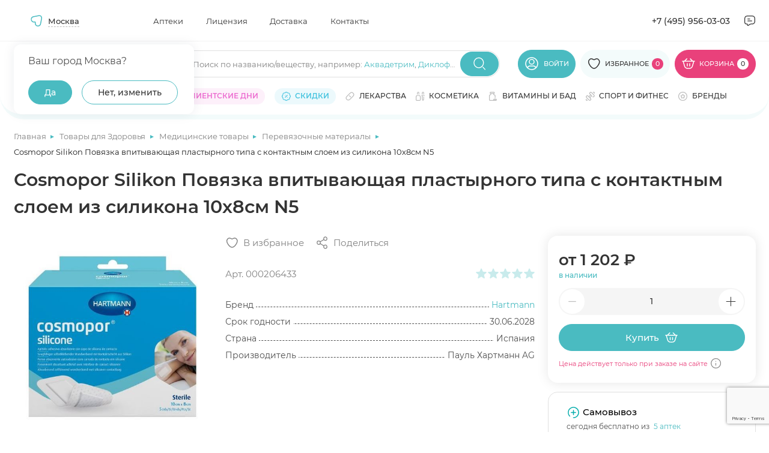

--- FILE ---
content_type: text/html; charset=utf-8
request_url: https://www.google.com/recaptcha/api2/anchor?ar=1&k=6Ldo0LImAAAAAJPYHb2zpTQROaY2r2fDGXOqBwbq&co=aHR0cHM6Ly9hcHRla2kubWVkc2kucnU6NDQz&hl=en&v=PoyoqOPhxBO7pBk68S4YbpHZ&size=invisible&anchor-ms=20000&execute-ms=30000&cb=gyacv1k0htoi
body_size: 48767
content:
<!DOCTYPE HTML><html dir="ltr" lang="en"><head><meta http-equiv="Content-Type" content="text/html; charset=UTF-8">
<meta http-equiv="X-UA-Compatible" content="IE=edge">
<title>reCAPTCHA</title>
<style type="text/css">
/* cyrillic-ext */
@font-face {
  font-family: 'Roboto';
  font-style: normal;
  font-weight: 400;
  font-stretch: 100%;
  src: url(//fonts.gstatic.com/s/roboto/v48/KFO7CnqEu92Fr1ME7kSn66aGLdTylUAMa3GUBHMdazTgWw.woff2) format('woff2');
  unicode-range: U+0460-052F, U+1C80-1C8A, U+20B4, U+2DE0-2DFF, U+A640-A69F, U+FE2E-FE2F;
}
/* cyrillic */
@font-face {
  font-family: 'Roboto';
  font-style: normal;
  font-weight: 400;
  font-stretch: 100%;
  src: url(//fonts.gstatic.com/s/roboto/v48/KFO7CnqEu92Fr1ME7kSn66aGLdTylUAMa3iUBHMdazTgWw.woff2) format('woff2');
  unicode-range: U+0301, U+0400-045F, U+0490-0491, U+04B0-04B1, U+2116;
}
/* greek-ext */
@font-face {
  font-family: 'Roboto';
  font-style: normal;
  font-weight: 400;
  font-stretch: 100%;
  src: url(//fonts.gstatic.com/s/roboto/v48/KFO7CnqEu92Fr1ME7kSn66aGLdTylUAMa3CUBHMdazTgWw.woff2) format('woff2');
  unicode-range: U+1F00-1FFF;
}
/* greek */
@font-face {
  font-family: 'Roboto';
  font-style: normal;
  font-weight: 400;
  font-stretch: 100%;
  src: url(//fonts.gstatic.com/s/roboto/v48/KFO7CnqEu92Fr1ME7kSn66aGLdTylUAMa3-UBHMdazTgWw.woff2) format('woff2');
  unicode-range: U+0370-0377, U+037A-037F, U+0384-038A, U+038C, U+038E-03A1, U+03A3-03FF;
}
/* math */
@font-face {
  font-family: 'Roboto';
  font-style: normal;
  font-weight: 400;
  font-stretch: 100%;
  src: url(//fonts.gstatic.com/s/roboto/v48/KFO7CnqEu92Fr1ME7kSn66aGLdTylUAMawCUBHMdazTgWw.woff2) format('woff2');
  unicode-range: U+0302-0303, U+0305, U+0307-0308, U+0310, U+0312, U+0315, U+031A, U+0326-0327, U+032C, U+032F-0330, U+0332-0333, U+0338, U+033A, U+0346, U+034D, U+0391-03A1, U+03A3-03A9, U+03B1-03C9, U+03D1, U+03D5-03D6, U+03F0-03F1, U+03F4-03F5, U+2016-2017, U+2034-2038, U+203C, U+2040, U+2043, U+2047, U+2050, U+2057, U+205F, U+2070-2071, U+2074-208E, U+2090-209C, U+20D0-20DC, U+20E1, U+20E5-20EF, U+2100-2112, U+2114-2115, U+2117-2121, U+2123-214F, U+2190, U+2192, U+2194-21AE, U+21B0-21E5, U+21F1-21F2, U+21F4-2211, U+2213-2214, U+2216-22FF, U+2308-230B, U+2310, U+2319, U+231C-2321, U+2336-237A, U+237C, U+2395, U+239B-23B7, U+23D0, U+23DC-23E1, U+2474-2475, U+25AF, U+25B3, U+25B7, U+25BD, U+25C1, U+25CA, U+25CC, U+25FB, U+266D-266F, U+27C0-27FF, U+2900-2AFF, U+2B0E-2B11, U+2B30-2B4C, U+2BFE, U+3030, U+FF5B, U+FF5D, U+1D400-1D7FF, U+1EE00-1EEFF;
}
/* symbols */
@font-face {
  font-family: 'Roboto';
  font-style: normal;
  font-weight: 400;
  font-stretch: 100%;
  src: url(//fonts.gstatic.com/s/roboto/v48/KFO7CnqEu92Fr1ME7kSn66aGLdTylUAMaxKUBHMdazTgWw.woff2) format('woff2');
  unicode-range: U+0001-000C, U+000E-001F, U+007F-009F, U+20DD-20E0, U+20E2-20E4, U+2150-218F, U+2190, U+2192, U+2194-2199, U+21AF, U+21E6-21F0, U+21F3, U+2218-2219, U+2299, U+22C4-22C6, U+2300-243F, U+2440-244A, U+2460-24FF, U+25A0-27BF, U+2800-28FF, U+2921-2922, U+2981, U+29BF, U+29EB, U+2B00-2BFF, U+4DC0-4DFF, U+FFF9-FFFB, U+10140-1018E, U+10190-1019C, U+101A0, U+101D0-101FD, U+102E0-102FB, U+10E60-10E7E, U+1D2C0-1D2D3, U+1D2E0-1D37F, U+1F000-1F0FF, U+1F100-1F1AD, U+1F1E6-1F1FF, U+1F30D-1F30F, U+1F315, U+1F31C, U+1F31E, U+1F320-1F32C, U+1F336, U+1F378, U+1F37D, U+1F382, U+1F393-1F39F, U+1F3A7-1F3A8, U+1F3AC-1F3AF, U+1F3C2, U+1F3C4-1F3C6, U+1F3CA-1F3CE, U+1F3D4-1F3E0, U+1F3ED, U+1F3F1-1F3F3, U+1F3F5-1F3F7, U+1F408, U+1F415, U+1F41F, U+1F426, U+1F43F, U+1F441-1F442, U+1F444, U+1F446-1F449, U+1F44C-1F44E, U+1F453, U+1F46A, U+1F47D, U+1F4A3, U+1F4B0, U+1F4B3, U+1F4B9, U+1F4BB, U+1F4BF, U+1F4C8-1F4CB, U+1F4D6, U+1F4DA, U+1F4DF, U+1F4E3-1F4E6, U+1F4EA-1F4ED, U+1F4F7, U+1F4F9-1F4FB, U+1F4FD-1F4FE, U+1F503, U+1F507-1F50B, U+1F50D, U+1F512-1F513, U+1F53E-1F54A, U+1F54F-1F5FA, U+1F610, U+1F650-1F67F, U+1F687, U+1F68D, U+1F691, U+1F694, U+1F698, U+1F6AD, U+1F6B2, U+1F6B9-1F6BA, U+1F6BC, U+1F6C6-1F6CF, U+1F6D3-1F6D7, U+1F6E0-1F6EA, U+1F6F0-1F6F3, U+1F6F7-1F6FC, U+1F700-1F7FF, U+1F800-1F80B, U+1F810-1F847, U+1F850-1F859, U+1F860-1F887, U+1F890-1F8AD, U+1F8B0-1F8BB, U+1F8C0-1F8C1, U+1F900-1F90B, U+1F93B, U+1F946, U+1F984, U+1F996, U+1F9E9, U+1FA00-1FA6F, U+1FA70-1FA7C, U+1FA80-1FA89, U+1FA8F-1FAC6, U+1FACE-1FADC, U+1FADF-1FAE9, U+1FAF0-1FAF8, U+1FB00-1FBFF;
}
/* vietnamese */
@font-face {
  font-family: 'Roboto';
  font-style: normal;
  font-weight: 400;
  font-stretch: 100%;
  src: url(//fonts.gstatic.com/s/roboto/v48/KFO7CnqEu92Fr1ME7kSn66aGLdTylUAMa3OUBHMdazTgWw.woff2) format('woff2');
  unicode-range: U+0102-0103, U+0110-0111, U+0128-0129, U+0168-0169, U+01A0-01A1, U+01AF-01B0, U+0300-0301, U+0303-0304, U+0308-0309, U+0323, U+0329, U+1EA0-1EF9, U+20AB;
}
/* latin-ext */
@font-face {
  font-family: 'Roboto';
  font-style: normal;
  font-weight: 400;
  font-stretch: 100%;
  src: url(//fonts.gstatic.com/s/roboto/v48/KFO7CnqEu92Fr1ME7kSn66aGLdTylUAMa3KUBHMdazTgWw.woff2) format('woff2');
  unicode-range: U+0100-02BA, U+02BD-02C5, U+02C7-02CC, U+02CE-02D7, U+02DD-02FF, U+0304, U+0308, U+0329, U+1D00-1DBF, U+1E00-1E9F, U+1EF2-1EFF, U+2020, U+20A0-20AB, U+20AD-20C0, U+2113, U+2C60-2C7F, U+A720-A7FF;
}
/* latin */
@font-face {
  font-family: 'Roboto';
  font-style: normal;
  font-weight: 400;
  font-stretch: 100%;
  src: url(//fonts.gstatic.com/s/roboto/v48/KFO7CnqEu92Fr1ME7kSn66aGLdTylUAMa3yUBHMdazQ.woff2) format('woff2');
  unicode-range: U+0000-00FF, U+0131, U+0152-0153, U+02BB-02BC, U+02C6, U+02DA, U+02DC, U+0304, U+0308, U+0329, U+2000-206F, U+20AC, U+2122, U+2191, U+2193, U+2212, U+2215, U+FEFF, U+FFFD;
}
/* cyrillic-ext */
@font-face {
  font-family: 'Roboto';
  font-style: normal;
  font-weight: 500;
  font-stretch: 100%;
  src: url(//fonts.gstatic.com/s/roboto/v48/KFO7CnqEu92Fr1ME7kSn66aGLdTylUAMa3GUBHMdazTgWw.woff2) format('woff2');
  unicode-range: U+0460-052F, U+1C80-1C8A, U+20B4, U+2DE0-2DFF, U+A640-A69F, U+FE2E-FE2F;
}
/* cyrillic */
@font-face {
  font-family: 'Roboto';
  font-style: normal;
  font-weight: 500;
  font-stretch: 100%;
  src: url(//fonts.gstatic.com/s/roboto/v48/KFO7CnqEu92Fr1ME7kSn66aGLdTylUAMa3iUBHMdazTgWw.woff2) format('woff2');
  unicode-range: U+0301, U+0400-045F, U+0490-0491, U+04B0-04B1, U+2116;
}
/* greek-ext */
@font-face {
  font-family: 'Roboto';
  font-style: normal;
  font-weight: 500;
  font-stretch: 100%;
  src: url(//fonts.gstatic.com/s/roboto/v48/KFO7CnqEu92Fr1ME7kSn66aGLdTylUAMa3CUBHMdazTgWw.woff2) format('woff2');
  unicode-range: U+1F00-1FFF;
}
/* greek */
@font-face {
  font-family: 'Roboto';
  font-style: normal;
  font-weight: 500;
  font-stretch: 100%;
  src: url(//fonts.gstatic.com/s/roboto/v48/KFO7CnqEu92Fr1ME7kSn66aGLdTylUAMa3-UBHMdazTgWw.woff2) format('woff2');
  unicode-range: U+0370-0377, U+037A-037F, U+0384-038A, U+038C, U+038E-03A1, U+03A3-03FF;
}
/* math */
@font-face {
  font-family: 'Roboto';
  font-style: normal;
  font-weight: 500;
  font-stretch: 100%;
  src: url(//fonts.gstatic.com/s/roboto/v48/KFO7CnqEu92Fr1ME7kSn66aGLdTylUAMawCUBHMdazTgWw.woff2) format('woff2');
  unicode-range: U+0302-0303, U+0305, U+0307-0308, U+0310, U+0312, U+0315, U+031A, U+0326-0327, U+032C, U+032F-0330, U+0332-0333, U+0338, U+033A, U+0346, U+034D, U+0391-03A1, U+03A3-03A9, U+03B1-03C9, U+03D1, U+03D5-03D6, U+03F0-03F1, U+03F4-03F5, U+2016-2017, U+2034-2038, U+203C, U+2040, U+2043, U+2047, U+2050, U+2057, U+205F, U+2070-2071, U+2074-208E, U+2090-209C, U+20D0-20DC, U+20E1, U+20E5-20EF, U+2100-2112, U+2114-2115, U+2117-2121, U+2123-214F, U+2190, U+2192, U+2194-21AE, U+21B0-21E5, U+21F1-21F2, U+21F4-2211, U+2213-2214, U+2216-22FF, U+2308-230B, U+2310, U+2319, U+231C-2321, U+2336-237A, U+237C, U+2395, U+239B-23B7, U+23D0, U+23DC-23E1, U+2474-2475, U+25AF, U+25B3, U+25B7, U+25BD, U+25C1, U+25CA, U+25CC, U+25FB, U+266D-266F, U+27C0-27FF, U+2900-2AFF, U+2B0E-2B11, U+2B30-2B4C, U+2BFE, U+3030, U+FF5B, U+FF5D, U+1D400-1D7FF, U+1EE00-1EEFF;
}
/* symbols */
@font-face {
  font-family: 'Roboto';
  font-style: normal;
  font-weight: 500;
  font-stretch: 100%;
  src: url(//fonts.gstatic.com/s/roboto/v48/KFO7CnqEu92Fr1ME7kSn66aGLdTylUAMaxKUBHMdazTgWw.woff2) format('woff2');
  unicode-range: U+0001-000C, U+000E-001F, U+007F-009F, U+20DD-20E0, U+20E2-20E4, U+2150-218F, U+2190, U+2192, U+2194-2199, U+21AF, U+21E6-21F0, U+21F3, U+2218-2219, U+2299, U+22C4-22C6, U+2300-243F, U+2440-244A, U+2460-24FF, U+25A0-27BF, U+2800-28FF, U+2921-2922, U+2981, U+29BF, U+29EB, U+2B00-2BFF, U+4DC0-4DFF, U+FFF9-FFFB, U+10140-1018E, U+10190-1019C, U+101A0, U+101D0-101FD, U+102E0-102FB, U+10E60-10E7E, U+1D2C0-1D2D3, U+1D2E0-1D37F, U+1F000-1F0FF, U+1F100-1F1AD, U+1F1E6-1F1FF, U+1F30D-1F30F, U+1F315, U+1F31C, U+1F31E, U+1F320-1F32C, U+1F336, U+1F378, U+1F37D, U+1F382, U+1F393-1F39F, U+1F3A7-1F3A8, U+1F3AC-1F3AF, U+1F3C2, U+1F3C4-1F3C6, U+1F3CA-1F3CE, U+1F3D4-1F3E0, U+1F3ED, U+1F3F1-1F3F3, U+1F3F5-1F3F7, U+1F408, U+1F415, U+1F41F, U+1F426, U+1F43F, U+1F441-1F442, U+1F444, U+1F446-1F449, U+1F44C-1F44E, U+1F453, U+1F46A, U+1F47D, U+1F4A3, U+1F4B0, U+1F4B3, U+1F4B9, U+1F4BB, U+1F4BF, U+1F4C8-1F4CB, U+1F4D6, U+1F4DA, U+1F4DF, U+1F4E3-1F4E6, U+1F4EA-1F4ED, U+1F4F7, U+1F4F9-1F4FB, U+1F4FD-1F4FE, U+1F503, U+1F507-1F50B, U+1F50D, U+1F512-1F513, U+1F53E-1F54A, U+1F54F-1F5FA, U+1F610, U+1F650-1F67F, U+1F687, U+1F68D, U+1F691, U+1F694, U+1F698, U+1F6AD, U+1F6B2, U+1F6B9-1F6BA, U+1F6BC, U+1F6C6-1F6CF, U+1F6D3-1F6D7, U+1F6E0-1F6EA, U+1F6F0-1F6F3, U+1F6F7-1F6FC, U+1F700-1F7FF, U+1F800-1F80B, U+1F810-1F847, U+1F850-1F859, U+1F860-1F887, U+1F890-1F8AD, U+1F8B0-1F8BB, U+1F8C0-1F8C1, U+1F900-1F90B, U+1F93B, U+1F946, U+1F984, U+1F996, U+1F9E9, U+1FA00-1FA6F, U+1FA70-1FA7C, U+1FA80-1FA89, U+1FA8F-1FAC6, U+1FACE-1FADC, U+1FADF-1FAE9, U+1FAF0-1FAF8, U+1FB00-1FBFF;
}
/* vietnamese */
@font-face {
  font-family: 'Roboto';
  font-style: normal;
  font-weight: 500;
  font-stretch: 100%;
  src: url(//fonts.gstatic.com/s/roboto/v48/KFO7CnqEu92Fr1ME7kSn66aGLdTylUAMa3OUBHMdazTgWw.woff2) format('woff2');
  unicode-range: U+0102-0103, U+0110-0111, U+0128-0129, U+0168-0169, U+01A0-01A1, U+01AF-01B0, U+0300-0301, U+0303-0304, U+0308-0309, U+0323, U+0329, U+1EA0-1EF9, U+20AB;
}
/* latin-ext */
@font-face {
  font-family: 'Roboto';
  font-style: normal;
  font-weight: 500;
  font-stretch: 100%;
  src: url(//fonts.gstatic.com/s/roboto/v48/KFO7CnqEu92Fr1ME7kSn66aGLdTylUAMa3KUBHMdazTgWw.woff2) format('woff2');
  unicode-range: U+0100-02BA, U+02BD-02C5, U+02C7-02CC, U+02CE-02D7, U+02DD-02FF, U+0304, U+0308, U+0329, U+1D00-1DBF, U+1E00-1E9F, U+1EF2-1EFF, U+2020, U+20A0-20AB, U+20AD-20C0, U+2113, U+2C60-2C7F, U+A720-A7FF;
}
/* latin */
@font-face {
  font-family: 'Roboto';
  font-style: normal;
  font-weight: 500;
  font-stretch: 100%;
  src: url(//fonts.gstatic.com/s/roboto/v48/KFO7CnqEu92Fr1ME7kSn66aGLdTylUAMa3yUBHMdazQ.woff2) format('woff2');
  unicode-range: U+0000-00FF, U+0131, U+0152-0153, U+02BB-02BC, U+02C6, U+02DA, U+02DC, U+0304, U+0308, U+0329, U+2000-206F, U+20AC, U+2122, U+2191, U+2193, U+2212, U+2215, U+FEFF, U+FFFD;
}
/* cyrillic-ext */
@font-face {
  font-family: 'Roboto';
  font-style: normal;
  font-weight: 900;
  font-stretch: 100%;
  src: url(//fonts.gstatic.com/s/roboto/v48/KFO7CnqEu92Fr1ME7kSn66aGLdTylUAMa3GUBHMdazTgWw.woff2) format('woff2');
  unicode-range: U+0460-052F, U+1C80-1C8A, U+20B4, U+2DE0-2DFF, U+A640-A69F, U+FE2E-FE2F;
}
/* cyrillic */
@font-face {
  font-family: 'Roboto';
  font-style: normal;
  font-weight: 900;
  font-stretch: 100%;
  src: url(//fonts.gstatic.com/s/roboto/v48/KFO7CnqEu92Fr1ME7kSn66aGLdTylUAMa3iUBHMdazTgWw.woff2) format('woff2');
  unicode-range: U+0301, U+0400-045F, U+0490-0491, U+04B0-04B1, U+2116;
}
/* greek-ext */
@font-face {
  font-family: 'Roboto';
  font-style: normal;
  font-weight: 900;
  font-stretch: 100%;
  src: url(//fonts.gstatic.com/s/roboto/v48/KFO7CnqEu92Fr1ME7kSn66aGLdTylUAMa3CUBHMdazTgWw.woff2) format('woff2');
  unicode-range: U+1F00-1FFF;
}
/* greek */
@font-face {
  font-family: 'Roboto';
  font-style: normal;
  font-weight: 900;
  font-stretch: 100%;
  src: url(//fonts.gstatic.com/s/roboto/v48/KFO7CnqEu92Fr1ME7kSn66aGLdTylUAMa3-UBHMdazTgWw.woff2) format('woff2');
  unicode-range: U+0370-0377, U+037A-037F, U+0384-038A, U+038C, U+038E-03A1, U+03A3-03FF;
}
/* math */
@font-face {
  font-family: 'Roboto';
  font-style: normal;
  font-weight: 900;
  font-stretch: 100%;
  src: url(//fonts.gstatic.com/s/roboto/v48/KFO7CnqEu92Fr1ME7kSn66aGLdTylUAMawCUBHMdazTgWw.woff2) format('woff2');
  unicode-range: U+0302-0303, U+0305, U+0307-0308, U+0310, U+0312, U+0315, U+031A, U+0326-0327, U+032C, U+032F-0330, U+0332-0333, U+0338, U+033A, U+0346, U+034D, U+0391-03A1, U+03A3-03A9, U+03B1-03C9, U+03D1, U+03D5-03D6, U+03F0-03F1, U+03F4-03F5, U+2016-2017, U+2034-2038, U+203C, U+2040, U+2043, U+2047, U+2050, U+2057, U+205F, U+2070-2071, U+2074-208E, U+2090-209C, U+20D0-20DC, U+20E1, U+20E5-20EF, U+2100-2112, U+2114-2115, U+2117-2121, U+2123-214F, U+2190, U+2192, U+2194-21AE, U+21B0-21E5, U+21F1-21F2, U+21F4-2211, U+2213-2214, U+2216-22FF, U+2308-230B, U+2310, U+2319, U+231C-2321, U+2336-237A, U+237C, U+2395, U+239B-23B7, U+23D0, U+23DC-23E1, U+2474-2475, U+25AF, U+25B3, U+25B7, U+25BD, U+25C1, U+25CA, U+25CC, U+25FB, U+266D-266F, U+27C0-27FF, U+2900-2AFF, U+2B0E-2B11, U+2B30-2B4C, U+2BFE, U+3030, U+FF5B, U+FF5D, U+1D400-1D7FF, U+1EE00-1EEFF;
}
/* symbols */
@font-face {
  font-family: 'Roboto';
  font-style: normal;
  font-weight: 900;
  font-stretch: 100%;
  src: url(//fonts.gstatic.com/s/roboto/v48/KFO7CnqEu92Fr1ME7kSn66aGLdTylUAMaxKUBHMdazTgWw.woff2) format('woff2');
  unicode-range: U+0001-000C, U+000E-001F, U+007F-009F, U+20DD-20E0, U+20E2-20E4, U+2150-218F, U+2190, U+2192, U+2194-2199, U+21AF, U+21E6-21F0, U+21F3, U+2218-2219, U+2299, U+22C4-22C6, U+2300-243F, U+2440-244A, U+2460-24FF, U+25A0-27BF, U+2800-28FF, U+2921-2922, U+2981, U+29BF, U+29EB, U+2B00-2BFF, U+4DC0-4DFF, U+FFF9-FFFB, U+10140-1018E, U+10190-1019C, U+101A0, U+101D0-101FD, U+102E0-102FB, U+10E60-10E7E, U+1D2C0-1D2D3, U+1D2E0-1D37F, U+1F000-1F0FF, U+1F100-1F1AD, U+1F1E6-1F1FF, U+1F30D-1F30F, U+1F315, U+1F31C, U+1F31E, U+1F320-1F32C, U+1F336, U+1F378, U+1F37D, U+1F382, U+1F393-1F39F, U+1F3A7-1F3A8, U+1F3AC-1F3AF, U+1F3C2, U+1F3C4-1F3C6, U+1F3CA-1F3CE, U+1F3D4-1F3E0, U+1F3ED, U+1F3F1-1F3F3, U+1F3F5-1F3F7, U+1F408, U+1F415, U+1F41F, U+1F426, U+1F43F, U+1F441-1F442, U+1F444, U+1F446-1F449, U+1F44C-1F44E, U+1F453, U+1F46A, U+1F47D, U+1F4A3, U+1F4B0, U+1F4B3, U+1F4B9, U+1F4BB, U+1F4BF, U+1F4C8-1F4CB, U+1F4D6, U+1F4DA, U+1F4DF, U+1F4E3-1F4E6, U+1F4EA-1F4ED, U+1F4F7, U+1F4F9-1F4FB, U+1F4FD-1F4FE, U+1F503, U+1F507-1F50B, U+1F50D, U+1F512-1F513, U+1F53E-1F54A, U+1F54F-1F5FA, U+1F610, U+1F650-1F67F, U+1F687, U+1F68D, U+1F691, U+1F694, U+1F698, U+1F6AD, U+1F6B2, U+1F6B9-1F6BA, U+1F6BC, U+1F6C6-1F6CF, U+1F6D3-1F6D7, U+1F6E0-1F6EA, U+1F6F0-1F6F3, U+1F6F7-1F6FC, U+1F700-1F7FF, U+1F800-1F80B, U+1F810-1F847, U+1F850-1F859, U+1F860-1F887, U+1F890-1F8AD, U+1F8B0-1F8BB, U+1F8C0-1F8C1, U+1F900-1F90B, U+1F93B, U+1F946, U+1F984, U+1F996, U+1F9E9, U+1FA00-1FA6F, U+1FA70-1FA7C, U+1FA80-1FA89, U+1FA8F-1FAC6, U+1FACE-1FADC, U+1FADF-1FAE9, U+1FAF0-1FAF8, U+1FB00-1FBFF;
}
/* vietnamese */
@font-face {
  font-family: 'Roboto';
  font-style: normal;
  font-weight: 900;
  font-stretch: 100%;
  src: url(//fonts.gstatic.com/s/roboto/v48/KFO7CnqEu92Fr1ME7kSn66aGLdTylUAMa3OUBHMdazTgWw.woff2) format('woff2');
  unicode-range: U+0102-0103, U+0110-0111, U+0128-0129, U+0168-0169, U+01A0-01A1, U+01AF-01B0, U+0300-0301, U+0303-0304, U+0308-0309, U+0323, U+0329, U+1EA0-1EF9, U+20AB;
}
/* latin-ext */
@font-face {
  font-family: 'Roboto';
  font-style: normal;
  font-weight: 900;
  font-stretch: 100%;
  src: url(//fonts.gstatic.com/s/roboto/v48/KFO7CnqEu92Fr1ME7kSn66aGLdTylUAMa3KUBHMdazTgWw.woff2) format('woff2');
  unicode-range: U+0100-02BA, U+02BD-02C5, U+02C7-02CC, U+02CE-02D7, U+02DD-02FF, U+0304, U+0308, U+0329, U+1D00-1DBF, U+1E00-1E9F, U+1EF2-1EFF, U+2020, U+20A0-20AB, U+20AD-20C0, U+2113, U+2C60-2C7F, U+A720-A7FF;
}
/* latin */
@font-face {
  font-family: 'Roboto';
  font-style: normal;
  font-weight: 900;
  font-stretch: 100%;
  src: url(//fonts.gstatic.com/s/roboto/v48/KFO7CnqEu92Fr1ME7kSn66aGLdTylUAMa3yUBHMdazQ.woff2) format('woff2');
  unicode-range: U+0000-00FF, U+0131, U+0152-0153, U+02BB-02BC, U+02C6, U+02DA, U+02DC, U+0304, U+0308, U+0329, U+2000-206F, U+20AC, U+2122, U+2191, U+2193, U+2212, U+2215, U+FEFF, U+FFFD;
}

</style>
<link rel="stylesheet" type="text/css" href="https://www.gstatic.com/recaptcha/releases/PoyoqOPhxBO7pBk68S4YbpHZ/styles__ltr.css">
<script nonce="5mlkH0xz9JNKA1VUSJmMVg" type="text/javascript">window['__recaptcha_api'] = 'https://www.google.com/recaptcha/api2/';</script>
<script type="text/javascript" src="https://www.gstatic.com/recaptcha/releases/PoyoqOPhxBO7pBk68S4YbpHZ/recaptcha__en.js" nonce="5mlkH0xz9JNKA1VUSJmMVg">
      
    </script></head>
<body><div id="rc-anchor-alert" class="rc-anchor-alert"></div>
<input type="hidden" id="recaptcha-token" value="[base64]">
<script type="text/javascript" nonce="5mlkH0xz9JNKA1VUSJmMVg">
      recaptcha.anchor.Main.init("[\x22ainput\x22,[\x22bgdata\x22,\x22\x22,\[base64]/[base64]/[base64]/ZyhXLGgpOnEoW04sMjEsbF0sVywwKSxoKSxmYWxzZSxmYWxzZSl9Y2F0Y2goayl7RygzNTgsVyk/[base64]/[base64]/[base64]/[base64]/[base64]/[base64]/[base64]/bmV3IEJbT10oRFswXSk6dz09Mj9uZXcgQltPXShEWzBdLERbMV0pOnc9PTM/bmV3IEJbT10oRFswXSxEWzFdLERbMl0pOnc9PTQ/[base64]/[base64]/[base64]/[base64]/[base64]\\u003d\x22,\[base64]\\u003d\\u003d\x22,\x22UQbCq8K+VHnDp1goV8KLU8Omw5UEw45mCjF3wrNPw689bsOoD8KpwrhSCsO9w7XCpsK9LQJ0w75lw4/DrjN3w57Di8K0HRbDqsKGw441LcOtHMKCwqfDlcOeOcOiVSxbwr4oLsOqfsKqw5rDoRR9wohSISZJwoLDl8KHIsOdwqYYw5TDo8OZwp/CiwJcL8KgfsOVPhHDm2HCrsOAwpPDs8Klwr7Dp8OmGH5hwp5nRBJ+WsOpSxzChcO1X8KuUsKLw4TCqnLDiQoywoZ0w6JCwrzDuVp4DsOewo3Di0tIw5lzAMK6worCpMOgw6ZdKsKmNAxUwrvDqcKoZ8K/fMK7EcKywo0Tw4rDi3Yaw55oADkgw5fDu8OEwqzChmZaVcOEw6LDkMKXfsOBIMOkRzQAw4RVw5bCsMKCw5bCkMOIF8OowpN8wp4QS8OBwrDClVlNYsOAEMOMwpN+BXvDuk3DqW/Dp1DDoMKdw6Rgw6fDp8Osw61bLifCvyrDgTFzw5o+S3vCnlrCh8Klw4BBFkYhw67Co8K3w4nCl8KQDik4w4QVwo9SESFYXcK8SBbDlcOrw6/Ct8K/wozDksOVwoTCqyvCnsOSPjLCrQY9BkdkwpvDlcOUHMKsGMKhJ3HDsMKCw50fWMKuAV9rWcKPX8KnQCXCrXDDjsO8wpvDncO9dcOKwp7DvMK5w5rDh0IEw5Ydw7YaPW44RxRZwrXDs0TCgHLCphzDvD/DnE3DrCXDl8Oqw4IPF1jCgWJHBsOmwpcSwpzDqcK/wrcFw7sbLcOoIcKCwrV9GsKQwp3Ck8Kpw6Nbw6Vqw7kYwrJRFMO7woxUHz3CvUc9w6jDkBzCisOXwqEqGFPCoiZOwoJkwqMfB8O1cMOswokfw4Zew7pUwp5CcHbDtCbCojHDvFVZw5/[base64]/Dp0vCpWrClcOoVSdudgsDw7vDoHl6IcK9wqREwrYkwqvDjk/DnMOiM8KKZMKxO8OQwroJwpgJUk8GPGdrwoEYw4U1w6M3YTXDkcKmUcONw4hSwqvCh8Klw6PCkXJUwqzCu8K9OMKkwrzCmcKvBVDClUDDuMKewq/DrsKabsOVASjCj8KJwp7Dkj/Cm8OvPS3CrsKLfGECw7E8w5XDo3DDuWDDqsKsw5ovF0LDvG/Cq8O6S8O2bsOGcMO1YyjDrVJAwqx0ScO5MEdTbQxqwqTCucKgPEPDu8Ouw53DgsOEY1ERSjTCucOzTsOiBGUyMnd2wq/DlzFcw5LDiMOiHgYsw4bCnsKWwqEpw4Ifw6HCm2xRw4A7CzoVw6TDkMK8wovCknvDgAtvWMKDCsOZwpHDkMOvw7cFDnhiVzk/YMOvasK0FsO8BEDCusKUUcKkJMKGwofCgyrCrjYHV2sGw7zDmMOlMCbCrMKMIFrChMK7VQjDlwjDpm7DgTbCisKSw7cIw5zCv3FLVkXDqcOscsKRwoFdaXzDlsK5PBU2wqkfCi0xBUEVw7nCnMOfwol9w5vCgMKSKcOzNMKWHjPDvcKaCsO4M8K4w71/XgDChcOFGcOvecKUwrceBAFOwoPDhEkBPsO6wpXDvcKYwrp/w5fCriQwHzFzMsKKCcKww4A1wrJfbMKCXFR6wq3CunDDpl3Cj8KWw5LCvcKYwrQ4w5xOOcOew6bCt8KjflfCnx5wwoXDgApmw7U5esOlV8KYO1onw6ZBc8OSwobCgsKXZMOUDMKdwoN9Pm/CpMKWP8KbcsKqI14NwotFw60efsO+wqDCjsOhwrlZLsKiZW4gw4sMw6vClX3DqMKEwoIywrvDrMK+LcKyMcKXbxN1wplULy7Cj8KTDFRtw7TCucOPUsOeJg7Ch3fCu3kjEsKmQsOJasOiBcO7VMOIJcKmw5TDkU7DhgDChcKUOEPDvnvCu8K+J8Kuwp7DkcOew41/w7PCoD0HEWvCkcKCw5nDkWnDncKzwpcXKcOjD8KxZcKGw6diw67DiGzDr1HCv2jDoSTDhRfDvsOqwqxxw5/[base64]/CnMK4w5/DsXnCvcOowrvCjRbCtcOpYsKTNy3CuzrCo0jDgsO0BmJnwq7DscOZw4hMehxowrXDmUHDjsKJKjLCksOIw47Ck8K+wo3CrMKOwpk2wr/CjGvClgfCo3bDjsKMHTzDt8KLH8OeQMOaFX9Ww7DCuGvDpScyw6nCt8O+wrZxPcKOMAZJLsKKwoMuwoXCkMO/DMKpVDBDwo3Dnk/DiU4XBDfDtsOGwrhcw7J5wpnCuV3Cu8ONYMOKwo0GOMOVE8KCw4bDl1ciJMOXRWrCtC/DgBUMbsOHw4TDizACWMKQwoVOAMOhbj3ClsK7FsKCZcOPEy3CgMO4EsOjGyIFbnLDusK8GsKewrdnJTVKw4c5BcKsw6XDmMK1PsKtwqcAcEHDjxXCvElUAMKcA8Orw4rDlh3DoMKpEcO+BCTCjsOnLx4STDzDmSfDi8K/wrbDmRLChx9pw45aIigZUgNKWcKPw7LDownCgmbDr8Kcw6lrwqJTwrZdfsK1V8K1wrg+HhcrTmjDuWwjaMO/[base64]/w5ImDcKuWDF2w7bCqMOLwpHDnCgTaQ43fcK4wobCuwh+w41EW8OOwoUzWsKvw7rCon5UwoNAwo5TwqB9wrPCqmfDk8KKOlvDuHHDn8KbB3fCn8K8YxHCgsOdZFwqw5fCqmbDlcKMS8K6a0/Cp8KVw4PDv8KVw4bDkEMbf1JbWsKxKFx/woNPRMOpwpxnIlZkw4LCqQQvBh1ywrbDrsK1GMOhw41YwoYowoEQwqDDkFJiInB7GjMkGEjDusO0XRckG37Dmk/DvR3DuMO1MwNPOkgIZMKdwrLCnHtLJDwcw4jCosOCG8Ozw6AmR8OJHgE/F1LCrMKgLSrCpRxgb8KIw4fCm8O9AMK5WsOVJ0fCscKFwp3Dni/Dg2tjTcK7w7vDssOUw6ZEw4UOw7jCuU7DkwVCBMOVwrfDjcKGMQ9adcKyw78NwqnDuwnCpsKnU2IZw5c8w6pUTMKOE1gRYcK5ZcOuw7/CszFBwp9xw7rDiUQZwqIvwr7DksKvSsOSw6vDlAw/wrZlbW14w4XDpsKpw4TDscKcRV3Dp2TCkMOfaQA0EUbDisKefMOHUBBIPQUpSyDDk8O7I1cDJn9vwonDhiDDm8KKw5pmw53Cvltkwp4QwpFRb3DDrsOCU8O0wqTDhMKJd8O7YsKwDBF6EQF5ShRvwq/CtErCoUMxGlDDusK/HW7DqMKbTGPCkScAF8KKRSHDqsORwofDtkMJJ8KfZcOywpsOwqjCrcKcbz8jwqHCusOvwq8NXBjCiMKyw7pTw4rCjcKTG8OmaxZuwqHCpcOqw6dHwpjCvwTChhRNWsOxwooGHGB7FcKNWsKMwpLDlMKHw5DDp8Kzw681woDCq8OlOsOEDcOESR/Cq8OzwrpJwroIwrA8QhvDowbCqiArNMODEm/[base64]/[base64]/[base64]/Ch8KpZcKZw7Mxw5LDpMKewrFuwpcWwrVkKsO8woJRX8OxwpQ6woFGZMK3w7pHw57DvApdwp7CvcKXLlfCmRo9EDbDgcKza8ODw4fDrsO2w5Q+XFTDhMKNwpjCp8K+aMOnNF7Csltzw41Uw4/Cl8KpwozClcKye8KHwr1Cw6U+w5XCk8O8QxlNTncDwqpNwqoewonCicKMw4/[base64]/DjMKjw4ouJsKUMsOxFcOMRMO/e8KHfsKREMOqw7Y/woM8wpkowqBARMKzTkHCvMK2XC40aUQyCMONYcO1F8Krw4EXcyjDpS/Cv3vDpsK/[base64]/ZMK3QcKtw7jCpMOkw7BCwqfDoMOzwpLDv3sxwpYiw73CsSPCtGzCkUvCqWfDksOvw7bDkcOIaH9Ew6x/wqHDhxDDlcKNwpbDqTZkCXTDpMOFZn0MK8KANRgqw5vDlRnCjMKvLFnCmcK6NcOZw5rCu8Oxw6nDrMOjw6jChnkfw7gxfsO1w5Q9wrUmwqfCvCPCk8O7YH/DtcOWZW7CnMKXTUVWNsO6ccKTwo7CucKww53DoWUBB1zDjcKewqFCwr/CgUrDvcKawrPDpMOvwo9qw6HCpMK+QyXCkygaFhnDghZVw7J9H1fCuR/CoMK1QxXDp8KCw44/CDh/K8OwL8Kxw7nCiMKWwovCnmMBDGLDlsOnKcKnwqBEeVrCuMKawqnDk0AofDTDpsOcCcKfwo7DjikbwpkfwpvCssK2KcKuw4HCnU/CpAIBw7PDthFMwpfChcKMwrrCksKRGsObwobCgknCilLCp0Fcw4fDt17CoMOJF2gIHcOlw57DuH94N0bDisK8CcKawrvDqXTDvsOla8OsAGdTcsOYUMOlYSowWMONAcKRwrnCqMK8wojDhSBAw7l/w4PDg8OPAMKzc8KdD8OmKcOhX8KbwqjDpG/[base64]/Cn0bCpcOrFiLCpcKrw6DDiENGw4h3w4DCpzjCvMKKOMOGw5fDmMOkwo/CuU8/wrnDhAN7wofCscOWwofDh3NGwqXDsGjDuMOrcMKvw4TCsmcjwopDSV/Cn8K/[base64]/DtjzClsOlwqB5d8OKXHpXC8KmV8K4PmUGIgDCvXDDisOew6DDrzVYwo1rUFQCwpUOwppMw73CjCbCjn9/[base64]/Cukpgwpsgwp/CgyotFFENADrCosOnYsK3VDwLwrtKWcOXwoYIZcKCwp4tw47Do3dbQcKuUFBKOcOkTFbCjjTCt8OFdwHDgisMwol8aDg0w4/DgC/Cs0lXFn4dw7HDiBBnwr1kwr98w7VkfcKnw63DsyTDucOuw5/DicOLw6JPZMO7wq4pwroAwqsBY8O2CMOew4PDrcK7w5PDlULDvMKnw7/[base64]/woAfwoMeK0sXfMOraC3CrcKcwpfDosKew4zCkcOHAMKAQMOic8OFOcOrwoJ4woXCkCTCnllxJVfDt8KVfW/[base64]/Uxsfwp4YJ8O7KCvDmcKbfyFrw6/Dt8KkJlRQNcK6wpxOBDh8HMKeZ17CugjDgTp6BFnDoT0pw4VzwrwJDxIRBE7Dj8O4wrN0acO6eD1HMMKQT2JCwpEUwpjDgDUFWnPDhQXDqsKrB8KCwoXChUFoXMOiwoxkfsKeCwPDmHNPNUcKdVPCrMKYw4LDg8K1wofDrMOHcMKyZ2Akw5LCpnIbwrE3XsK/eEPCpsK3wo7CncOPw4LDrsOSDsKjG8ORw6jCojDChMK2w7ZOQmAwwofDnMOkWMOTH8KMP8OswpR7Oh0cfTgfRUTColLDtQrCosOYwqnDlnLChcO2e8KFZsOWGzYZwpcdHk0DwqMcwqzChcO7wpl3emXDucOjw4nDiEXDp8K3w7pPfMOOw5tuGMOhfD7CoANPwqx/eEnDuDvDiF7Cs8O2OcK0O3TDhMOPwo7Dim5yw5nCncO8wpzDpcKkUsKLfQoOTsK4wrs6IWjCq2vCrFzDtsOFElwkwrdTdABHa8KmwovCgMOfalXCmRUsQhE9O2LDg1gjGgPDnGXDni9/PGHCu8OXwqPDt8KAwoLCi21Kw6zCjsKywqIaFcOfYsKAw5Y7w4ppw4vDscONwptZGX8yUsKWTRESw6FHwrlpYwdNaxXClmnCpMKVw6NOMzMNwrXCtsOBwoACw6XChsKGwq8URsOUYUPDkRYvemjDoFLDnMO7w6chwpROOQVAwrXCsxxOd1kCYsOlwoLDoT/Dk8OoKMKbET5ZeX3CmxnCo8OEw4bCqwvCj8KvOMKmw5cow4XDhMKLw5B4DsKkRsOuw5nDryAzL0TDpx7DuyzDmcKVf8KsJyUhwoMqKFzDtsKZbsKFw4ETwos0w7AiwpDDncKjwrrDnklMLFvDgsKzwrPDocOPwo3DkgJawpZvw7PDuVbCg8O/T8OiwpXDkcKeA8OMdWJuAsOrw4/CjRbDpsOlG8KXwoxDw5QdwrjDg8Kywr7DknTDgcKnb8Omwp3DhsKiVsKGw55xw6o5w5ZMK8Oyw51twrMkZFXCo1/[base64]/DrnXCrsK2wp1Cw7nDgMOdTcOqbsKbwpIIwq4bGD/DqsOfwpnCqcKPGU7CusKiwrvDiCcXw7Mxw7U6w4N/U3JVw6PDosKUWQw5w4NJWx9cYMKvb8Oqw7gWXzDDk8KmICfCunoAcMKhDEjDisOlLsK/[base64]/[base64]/Di3NKa8Kgw6/DucKMw5DDpwnDtsK/w7bDlEfCqyxew79tw5ZNwqBCw5zDiMKKw63DucOiwr0jcD0BDVzDpsO0wrYpccKJaE8Mw6Mdw5/[base64]/wpzCn8KLwqfDlcKNw6bDt8OMw5UTw7LCowbClsKbRMOZwqM8w5JDw4tOHcO9cRbCpjd4w4HCh8OeZ2XCuTB+wrYvCMOZw6rCnWjCq8KkMw/DvMKmTU3Dj8ODIS3CpQPDqUYEbMKLw64Gw4fDkzPCl8Orw7/DosOZcMKewq1gw4XCs8O6wph2wqXCscKLdsOuw7A8YcO+Rjxyw5HCiMKDwppwTlXDlFDCiQkYfH1Zw47ChsO5w5/CssKxZsKQw5vDlWtpHcKKwoxOw5LCrcKPIB7CgMKIwqrChi83w67ChFJBwpI1IcO5w4siAMOxRcKaNcOhE8O0w4bDrT/Cg8OqFkg1OkLDksOBU8KpMlk8ezInw6B3w7lEWsONwpg8Q1FbH8OTBcO4w4/DqgzCmMO1w6bCvivCoB/DnMK9OsOuwqpPUsKuZcKUWE3DrsOWwpDDtEYFwqPDi8KkUD3DvsKwwo/Cng7CgsKPZWptw5ZGP8OcwqI6w4zComnDrxslVMOMwqwYO8KXQUnCgxJJwq3CjcO5OMKRwoPCiU7DocOXFzTCgwnDucO+DMOqccOPwpfDjcKfMcOSwoXCj8KCw4PCoD/[base64]/[base64]/UhFawr98ZMKkw5oOw7XDkDrCoynDjnzDnCRuw7RpGjrCpEHDuMKyw4RqdwPDjsK8LDYuwqPCn8Kqw4XDrUdPU8OcwolKw7kFHcOXKsOUd8K4wpwSB8ObAcK1EsO5woHClcKxehQWRwNzNTZpwp5owqrDpMK0TcOiZzPCnMKZTU4bWMO/HsKPw4bCksKQNRZ8w73DrT/DnUbDv8Orwp7DiQtlw6QbMifCm3rCmsKEwoppczQALEDDoAbCrF/Dm8KKaMKywrLDlSwgwq7CksKFUMOMOMO1wpNLHcO1GkYPGcO0wqduJglcA8OHw71YSU9Hw6HDnmEawoDDlsKmCcOzYSfDpHATa3jDoDFyUcOJWMKVAsOhw4HDqsKzIREKRMKjWBnDlcK5wrZVfHIwX8OoMyNowrXCiMKvXcKpRcKtw6XCqsO3HcK/[base64]/CtyIvTsOIwr0NEsK5QAvCoHLCscKFwrxDwp/CsXzCicKvQRAhw5bDrsOdTMKUMsObwprDkW3Ct1MqTWLCqMORwrTCucKGQnLDsMOPwrjDsV9jR2vClcOYGsKkfmbDpMOLG8OMNF/[base64]/DicK5EhpxTy/[base64]/Cu8OdwoXCucO1SMOXaw3DgHDDisOVR8OgwqsYVzZsDCXDvD8/dnrChg4hw6hmaX19F8KpwrzDiMO/[base64]/Ck8OoD3duwqnCqcK9wrvCrsOwwrJsDsOfasKtw4ZWw53Cu2ltWHlkF8K6GXTCtcOtKXVcw4/CjMOYw6ZQJAbCpybCg8OYGcOMdiHCswRAw4oEFmXCisO+TsKXEWRVe8KBNGdKwooQw5PChsO9bxXCuDBtw6HDosOBwp87wrbDusO6w73CrEPCpGcUwrPCscOXw59FOVx7wqBlw4Y5w6TCnUZHe3nCqT7DnQwpewpuJcKpGUk/w5hPWwAgcDnCjE56wrrDisKRwoQMIRbDj2srwrwGw7zCtCROccKxdDtRwrN6d8Obw5gUw6vCpEU/[base64]/PBNBRDHDi8KMZ8OFAsO1VMKHw6zCtsOvw5QBw6INw5zCjU5dKh1lwr7DlsO8wpFCw5lwcD4owozDrH3Dg8KxQHrCosKow53CvgXCnUbDtcKILMO6csOxbcKXwp92w5VPKh/DksOtQsKsSiFqdMKcOcKKw6PCvcKzw7BBZlLCp8OowqtXYcK/w5HDlEvDs2J1w74vw7hhwoLDm1VMwr7DiivDhMOSfQ4VLlMnw5nDqXw3w7xlMA0lfhoPw7N3wqzDsgfDuXnDkFN9wqRrwpUXw4oIWsKIJhrDkUrDv8OvwptvNWFOwo3CljETe8OgSsKkBcOVY2JoccOvPC1/w6ELwoNkCMKAwqHCgMOBT8Odw4bCp31KbwzCvSnCrsO8SXHDn8KHaAdkZ8OJwo0gKmPDuVvCvBrDjsKBE3bCrcOgwrhhLgYaAn7DnBnCmsOVI25sw5wNfSLDhcKcwpV/w6s4IsOZw404w4/DhcKzw6ZNb1pLCEjDhMOxThvCsMKMw53CnMK1w6gbGsKLe1hMUDjCkMOTwrF2bnbCusKGw5dYdgxIwqkcLELDpz/[base64]/DtV8wBMKMwo8pMsKtw6xuwpZrw7/CsMK2wrLCjxDDjk/CvRZ6w7Nuwp3DhsOyw5vCkBIrwoHDtGTClcKHw44/w4TCnW7CrxZsWX0GHAXCgsO2w6hTwr3ChT/DhMOqwpMSwpDDv8K7AMKzM8OTFjzCiggiw5DCrsOzw5HCn8OOEsKzBDsTw61fSkrDlcODwpl7w57DoEzDvi3CrcOSYcO/w7Few5dKekzCq2fDqwlNbTLCrnrDpMKyCjXDjXRXw6DCuMOlw5jCvmpPw6BiEm3DhSt/w7LDkcONJMOQSz4vJUnCpT/CpcOXwo3Dt8OFwqvDoMOfwq1yw4bChsOeeUMPw4lLwqHDpnnDiMO/[base64]/DvCo4wrUQdMOWwqoEFMKCwpcOw7tOd8KMRFAVJ8KaHMKLe0Zww5N/[base64]/TyscS8KsfT7CjX8AwqNsw6JHK2xPw5zCjsKORW51wqdcw75Hw7fDihHDiFTDsMK4WAXCtGXCjMOlOsKsw4orZcKoAjjDocKWwoLDuUXDkSbDsTsLwozCrWnDkMOXb8O1WhNxP1TDqcKow79gwqk/w6sVwo/Ds8Klc8KESMKswpFiaz5Wd8OCb3Vrwp0/ERMMwqE2w7FIFFdDEj5Jw6bDnQzDnyvCuMODwpNjw7TCkR3CmcOTYX/[base64]/CssO1w6LDssKZwqXCiTjDm2U2wpkEBcK9wrTDuQTCu8KSbMKkZT/DjsOEJkVnwpzCqMKBRkHCu00nw6nDv38kC1dVA2ZIwoRlOxIZw6/DmiR2b3/DrwrCqsOZwqxKw5zDtsOFIcOIwoUywqvCgS9OwrzCnV3ChwEmw7Q5w78SeMOibMKJecKLwqk7w5TConcjw6rDuh5KwrwQw5BCesO8w6kpBcKsC8OHwp5YLMKwG0/[base64]/[base64]/[base64]/K8OMw6ViQ2NaRsKYKsKQCCtjD33Dg8OINkV+w5wbwrkKFMKlw6rDmMOZT8OewpkEZMO+woLCmjnDlVRkZmFsAcKvw70JwoQqfFcXwqDDvm/CoMOQFMOtYWXCnsKYw5kjw6MxeMKTHFjDtAHCusOswoAPTMKveyQBw4fCkMKpw4NTw77CtMO7fcOQATVnwolsfGBkwpJvwpTDjwDDjQ/CucKYwrvDlsKKcwrDrsK3fkZAw4jCijlUwqIRBA9zw5fDgsOjwrLDkcO9XsK2wq/[base64]/[base64]/D04Kw6Qnw40Awr7ChcKJwoRSYVsNDMOjNnYuwogzIMKiMCnDq8Oiw4tswpDDhcODU8OgwqnDtETCgWFrwqjCp8OYwprDkg/Dm8Olwo/DvsOGJ8K+ZcKtY8K3wr/DrsO7IcOVw5/CpcOYwrskZCTCt2PDnEUyw7w2SMOYwqh5JcOww7AUbsKDE8K8wrADw7xfWgzCjMK+bxzDjS3CuDXCisKwEsO6wrEpwqDDnk1JPBYLw75EwrZ/ecKWZ2/Dg155XU/[base64]/[base64]/[base64]/[base64]/ZcKUSsOOwoTDsMKMw7jDpgEjWMKMIHbCgTl7EQ4PwodkXWUTbsKWC0tsY2F2UE1ZQgQeG8OTJRJBwr3DiA7DisOnw7EKw57CpB3DuSJqecKKwoPCgnMdA8KQPnXCo8ODwqohw6/[base64]/CoEF2cSjCviM8HsK4woXDlsOtcWzCgGFuwrwTw5Epwp7CvwkiC2vDscOjwoEEwpjDncKgw4B9b01mwoLDl8OxwpDDrcK8wq4MAsKjw4nDrcKxb8O1KsOaVBl5G8Oow7bDihkwwrPDk3ITw7cZw67DsQcTMcKhWsOJSsOvbMKIw4AZIsKBJjPDj8KzFsK1w70vSG/DrsKyw43DqC/Dg1wqUiguP3d1wrTDl07DrUnDr8O8NTfDoQTDtzjCiDjCpcKxwpUmw6sKdHsmwqjCuV8vw6fCscOXwpnDqFMkw5jDh0MgWgdOw553YcKKwoXCtnXDtnHDsMODw4U5wq5vZ8Onw4/[base64]/Cmxk3O38EBjtgwqzDlGM5w4I4wqpGPFzDq8OUwpnDtgUbYcKoKMKhwqwWDnxDw68nMMKpQMKZZF1eORvDkMKnwoLCusKHY8OWw4DCoAofwp7DjcKUasKawrArwqnDjgM+wrfCoMO/d8OgGsOJwqrClsKyRsO3wrREwr7DscKCby4Aw6rClX4xwpxdNXJ+wrbDsnXCr0XDosOOQy/CsMOnXEFBaD0awoc6Ck8+VsObdE5NP1onNDJLZsO5EMOLVsKyO8K0wqEFG8OLLcOIaELDisOZWSnCmT3DpMOtcsOxc35XUcKIbwDChsOqb8O4w75XSsOjTGzDsmFzZcK1wr7CtHHDisKlLgwKAE/[base64]/[base64]/DnsKxScKFQDXCmMK2w7jCqDPDvRTCqcK3wrDDmAZMwrocw4xcw7rDpcOAeCJmGA/[base64]/Cr8OxXcKMbsO0w7/DjMKVw59cPMOWBMKzKlzClybDtx4tCg/Ds8K4wq0MLCpSw5fCt3dyQXvCql0aasK+QGkHw4TClXfCq34Lw4lewoh6AB7Dh8KbA3cLMDpGw5nDmh13w4/DhcKGWAHCj8K2w7LDn2vDtXjCjcKowr7CmsK2w6U8d8K/wrrCpFvCsXfCl2XCswRewo53w4rDrQ3DgzY8AcKoTcKZwo1qwqNMPx3CrD1AwppcKsO5NB1iwro8wqcMwrUlw5zDgMOpw5nDh8KWwqBmw71Aw4/Dq8KHfCXDssOzb8OvwpNvbMKDcicMw6d8w6DCr8KpNyJ/[base64]/DoQ3DtQrDgcOlwobCr8KCw50NVsO7w5VUNwDCsUjCmXrDkVnDqgUEaFrDjsO8w4zDo8KMwrzCr2J3TmnCjV4iWsK+w6HDs8KuwoHCojTDghgaC2cGLy9YXU3CnkHCt8KCwoDCqsKdF8OywpjCp8OfXU3DvHDCjVbDrMOLAsOrw5PDpcKaw4zDhsK/HRdmwohzwr/Dvnl5wpHCu8O0w5EWw4ZPwrvCisOTYgHDk33DscOFwqMVw7IwTcKfw57Ct2HDisODw5jDucOBfDzDkcOOw6LDqgfCrsKYFEzCo3MPw6HCj8Ohwr4BMcOVw7HCoU1lw60mw5bDhMKYQMKfe2zCpcKAJV/[base64]/Djnocw6HDokTCuUXCjsKyAsOocnk/J3rDmcOWw5QgIDzCr8OTwpbDqMO5w6wwNMK4wr1JUsKgN8OEU8O1w7/CqMK/LGzCkCJTFnYCwpkhW8OWWyJ/MMODwpHDk8Ofwrx6GMOjw5jDlhs9wrDDkMOAw47CtsKEwqZyw7DCt1XDvi7CoMKYwobCrcOnw5PCg8OQworCicKxe3kpMsOTw5Riw7Y4FHHCslrDosK4wrHDncKUb8OYwpPDnsO8WkMDdSMQTcKXacOIw73Dk0LCl0IGwovCrsOEw5XDlWbCpkTDjALDsV/CuiJWw7Zdwq1Qwo1Dwr7ChD0aw7hDw7bDucOON8KJw4QNd8K0w73DmGHCjkVfUUl2KcOCfFLCjcK6w4dIVXLCj8KeCsOYGj9KwpRTZX1PAT4Qw7dgd05jw4Miw6sBRMOOw5NpT8OmwprCvGhWZ8KVwrPCsMOsb8OobMO7cg3DmMKswrEkw49awqFaWMOrw5U/wpfCo8KYScKRMkDCp8K/wpPDnsOEasOIAsOWw7I+wrA/[base64]/LC9Dw6fCqsKOazNRwpPCuEgLwrRqwofCsnLDoDrCiATCmsOvdMKPwqBtwpQOwqsQIcORw7bCmBcqMcKAbF3CkBbDkMOlLD3DqA8cUgRAHsOUFExYw5AMwoDCtVFdw4fCosODw6DCo3RgEMKMw4/[base64]/a8OFwojCisOZTXUYGSvDlcKZw4rDqmvCrMOAVcK2GWDDtsO/V0/[base64]/wr3DjcK+R2Bsw43ChsO2wqvDuMOJZGDDsmYpw5zDuzE7SsOxOUIfSmXDjh/[base64]/WMKCwpzDsMKdARY5wpLChBECN8Oew44xecOfw7U0AGg1BsOBU8KuZHnDoiJ3w5sMw7HDqcKOw7ExEMOGwprCvcOkwp7ChFXDr1sxwo3CnMK2w4DDjcO+a8OkwqF6BChXY8OSwr7CpQg7Zw3CmcOCGG1DwqnCsCMfw7cfFcKdAsOUVsOQVUsrOMOwwrXCtWIwwqFPLMK/w6EjbwDCuMOAwqrCl8KdWcOhfH3DgQhJw6Aiw7J8ZAnCmcKjXsKbw4MxP8OuNlXDtsOZwrzClFUvwr1sA8Kyw6VsRsKLRHN0w7E/[base64]/DoMOvwojCsMKXwqHDusK9a3pyEBwaF2BbBn/DvMKhwpQJw597esK+ecOuw6DCtMK6MsKiwq7Cg1kyA8KXC0jDkm4iw5fCuB/[base64]/[base64]/CqMOyw6HCgMKiw4YSLcKbBMK2wqDDvkbCn8OrwpFjK08jLnvClcKDEVkDcsObUzbCl8KywqbDk0dWw7bDkWHDjFvCqxlNC8OQwqrCsUcpwovCi3N/[base64]/[base64]/DuV/CiEolw7nCiMKpGMOkbsOxSMKhYcKVMcKCYsOjOWt+Q8O4YidxFHsTwqxgOcO1w7LCu8OuwrbCgFbDhhTDjcOxC8KgW3ZwwpEzSBdoPMOVwqAXQsK/w5HCkcO9bWkxfcONwqzCuUsswrXCklzDpDR/w7I0Mx8Swp7Dl1V+I2TDqHYwwrHCgRDDkCYRw4s1McOXw5bCuAfClsKmw5sDwrXCqkhswo1IRsOhYcKJQcOYYXPDkw5xCl4LGMOYAg03w7TCnFnDrMK7w5/[base64]/DsmIlYsKnYVjCnhBEQsKyOMKpwp7CsRbDiEMBw7sswqxfw4tMw77DlMO3w4PCi8K9fjfDoyYOf2BNFTILwpJNwqUEwohEw7cuGCfDoyfDgsO2wqsiwr4gw4nChxkGw5jCpX7DtsKyw7LDo1/Dp0vDtcObCx8aNcORwo4kwpTCncOlw4wWwrRfwpYkfMO/w6jDhsK0JyfDk8K2w6Jow5/DrRNbw7LCjsK+f2kfQE7Cni1hPcKHczzCocKGwrLChHLCg8Oew4TDisKGwr4MM8KBLcKEXMOfw7/DjB81woZhw7jCoU06T8KCT8KhIWvCkF5ECMKbw7/CnsOuLSwbfnXCql7CuGfChnghKsOyXcOwA2XCs1zDhSrDjjvDsMOTacO6woLCscO/[base64]/Ct8OQOGvCmlbCh8Osw6nCvlAOZDd0w4DDhy8\\u003d\x22],null,[\x22conf\x22,null,\x226Ldo0LImAAAAAJPYHb2zpTQROaY2r2fDGXOqBwbq\x22,0,null,null,null,1,[21,125,63,73,95,87,41,43,42,83,102,105,109,121],[1017145,768],0,null,null,null,null,0,null,0,null,700,1,null,0,\[base64]/76lBhnEnQkZnOKMAhnM8xEZ\x22,0,0,null,null,1,null,0,0,null,null,null,0],\x22https://apteki.medsi.ru:443\x22,null,[3,1,1],null,null,null,1,3600,[\x22https://www.google.com/intl/en/policies/privacy/\x22,\x22https://www.google.com/intl/en/policies/terms/\x22],\x22QL8aY4AVskYGN2W5c9uIg18uFlV+te2hp+p5guWnohk\\u003d\x22,1,0,null,1,1769387567834,0,0,[151],null,[123,175,44,173],\x22RC-3rcn9eOHvyjDaA\x22,null,null,null,null,null,\x220dAFcWeA6bsIPfSjDpZPON-qEBWEro8likjo0RPWuPWC2TMMrHS5K80EpOPVnQrJBgp_3JNnkcOJ4Xr1V9B0IbA8qpJ1Z_8TKuUQ\x22,1769470367720]");
    </script></body></html>

--- FILE ---
content_type: text/css
request_url: https://apteki.medsi.ru/bitrix/js/main/core/css/core_panel.min.css?168984547170783
body_size: 70797
content:
#bx-panel,#bx-panel a,#bx-panel span,#bx-panel div{letter-spacing:normal !important;list-style:none !important;text-align:left !important;text-indent:0 !important;text-transform:none !important;visibility:visible !important;white-space:normal !important;word-spacing:normal !important;vertical-align:baseline !important;background:scroll transparent none repeat-x 0 0 !important;margin:0 !important;padding:0 !important;border:none !important;float:none !important;position:static !important;text-decoration:none !important;font-family:var(--ui-font-family-primary,var(--ui-font-family-helvetica)) !important}#bx-panel{cursor:default !important;z-index:995 !important;box-shadow:0 0 7px rgba(0,0,0,1.2) !important;position:relative !important}#bx-panel span{display:inline !important}#bx-panel a{display:inline !important;outline:none !important}#bx-panel,#bx-panel div{display:block !important;width:auto !important}#bx-panel.bx-panel-fixed{top:0 !important;left:0 !important;position:fixed !important;width:100% !important;z-index:995 !important}#bx-panel.bx-panel-fixed-ie{top:0;left:0;position:absolute !important;width:100% !important;z-index:995 !important}#bx-panel #bx-panel-top{height:50px !important;	background: scroll #4a525b url(../images/panel/top-panel-sprite-2.png) repeat-x 0 0 !important; position:relative !important;overflow:hidden !important;margin:0 !important;padding:0 !important;z-index:110 !important;-webkit-font-smoothing:antialiased}#bx-panel #bx-panel-top-gutter{display:none !important;content:"" !important;position:absolute !important;top:0 !important;left:6px !important;width:4px !important;height:39px !important;	background: scroll transparent url(../images/panel/top-panel-sprite-2.png) no-repeat -37px -1297px !important;}#bx-panel #bx-panel-tabs{position:absolute !important;top:0 !important;left:0 !important;z-index:6 !important;margin:0 0 0 0 !important;padding:10px 10px 0 0 !important;	background: scroll #4a525b url(../images/panel/top-panel-sprite-2.png) repeat-x 0 0 !important; font:normal normal normal 11px/normal var(--ui-font-family-primary,var(--ui-font-family-helvetica)) !important;white-space:nowrap !important}#bx-panel #bx-panel-menu{display:block !important;position:absolute !important;top:10px !important;left:12px !important;height:31px !important;text-decoration:none !important;outline:none !important;padding:0 0 0 3px !important;vertical-align:top !important;cursor:pointer !important;text-align:left !important;font:normal normal var(--ui-font-weight-bold) 12px/29px var(--ui-font-family-primary,var(--ui-font-family-helvetica)) !important}#bx-panel #bx-panel-menu-text{display:inline-block !important;height:31px !important;padding:0 13px 0 29px !important;font:normal normal var(--ui-font-weight-bold) 12px/29px var(--ui-font-family-primary,var(--ui-font-family-helvetica)) !important;color:#dde7e9 !important}#bx-panel #bx-panel-menu-icon{display:block !important;position:absolute !important;left:10px !important;top:10px !important;width:13px !important;height:12px !important;	background: scroll transparent url(../images/panel/top-panel-sprite-2.png) -192px -1655px !important;}#bx-panel #bx-panel-menu:hover{background:scroll transparent url(../images/panel/top-panel-sprite-2.png) 0 -1171px !important}#bx-panel #bx-panel-menu:hover #bx-panel-menu-text{background:scroll transparent url(../images/panel/top-panel-sprite-2.png) right -1171px !important;color:#eee !important}#bx-panel #bx-panel-menu:hover #bx-panel-menu-icon{background:scroll transparent url(../images/panel/top-panel-sprite-2.png) -192px -1695px !important}#bx-panel #bx-panel-top #bx-panel-menu.bx-pressed { background: scroll transparent url(../images/panel/top-panel-sprite-2.png) 0 -1213px !important;} #bx-panel #bx-panel-top #bx-panel-menu.bx-pressed #bx-panel-menu-text {  background: scroll transparent url(../images/panel/top-panel-sprite-2.png) right -1213px !important; color:#eee !important;} #bx-panel div #bx-panel-btn-wrap{display:inline !important}#bx-panel div #bx-panel-btn-wrap:before{content:"";margin:0 0 0 109px !important}#bx-panel div #bx-panel-btn-wrap:after{content:"";margin-right:10px}#bx-panel #bx-panel-view-tab{display:inline-block !important;height:40px !important;	background: scroll transparent url(../images/panel/top-panel-sprite-2.png) 0 -980px !important; text-decoration:none !important;outline:none !important;padding:0 0 0 2px !important;margin:0 9px 0 0 !important;vertical-align:top !important;cursor:pointer !important;text-align:left !important;font:normal normal var(--ui-font-weight-bold) 17px/37px var(--ui-font-family-primary,var(--ui-font-family-helvetica)) !important}#bx-panel #bx-panel-view-tab span{display:inline-block !important;height:40px !important;	background: scroll transparent url(../images/panel/top-panel-sprite-2.png) right -980px !important; padding:0 23px 0 21px !important;font:normal normal var(--ui-font-weight-bold) 17px/37px var(--ui-font-family-primary,var(--ui-font-family-helvetica)) !important;color:#16191a !important;text-shadow:1px 1px 0 rgba(221,223,233,0.29) !important}#bx-panel #bx-panel-view-tab.bx-panel-view-tab-btn{background:transparent !important;position:relative !important;transition:180ms linear all}#bx-panel #bx-panel-view-tab.bx-panel-view-tab-btn span{border-radius:3px !important;height:31px !important;color:rgba(221,231,233,0.988) !important;padding:0 13px !important;font:normal normal var(--ui-font-weight-bold) 12px/29px var(--ui-font-family-primary,var(--ui-font-family-helvetica)) !important;color:#dde7e9 !important;max-width:345px !important;white-space:nowrap !important;overflow:hidden !important;text-overflow:ellipsis !important;position:relative !important;background:-moz-linear-gradient(90deg,#353c49 0,#4b5466 100%) !important;background:-webkit-linear-gradient(90deg,#353c49 0,#4b5466 100%) !important;background:-ms-linear-gradient(90deg,#353c49 0,#4b5466 100%) !important;box-shadow:0 2px 1px 0 rgba(0,0,0,0.17),inset 0 1px 0 0 rgba(255,255,255,0.1) !important;transition:180ms linear background !important;border:1px solid #141517 !important;text-shadow:none !important;box-sizing:border-box;padding-right:20px !important}#bx-panel #bx-panel-view-tab.bx-panel-view-tab-btn strong{display:block}#bx-panel #bx-panel-view-tab.bx-panel-view-tab-btn span:after{content:'';display:block;width:5px;height:4px;position:absolute;top:50%;margin-top:-1px;right:8px;	background: no-repeat center url("data:image/svg+xml,%3Csvg xmlns='http://www.w3.org/2000/svg' xmlns:xlink='http://www.w3.org/1999/xlink' width='5px' height='4px'%3E%3Cpath fill-rule='evenodd' fill='rgb(255, 255, 255)' d='M0.019,0.062 L2.502,3.108 L4.932,0.076 L0.019,0.062 Z'/%3E%3C/svg%3E");}#bx-panel #bx-panel-view-tab.bx-panel-view-tab-btn span:hover{background:-moz-linear-gradient(90deg,#232934 0,#2e3645 100%) !important;background:-webkit-linear-gradient(90deg,#232934 0,#2e3645 100%) !important;background:-ms-linear-gradient(90deg,#232934 0,#2e3645 100%) !important;box-shadow:0 2px 1px 0 rgba(0,0,0,0.17),inset 0 1px 0 0 rgba(255,255,255,0.1) !important;color:rgba(221,231,233,0.988) !important}#bx-panel #bx-panel-view-tab.bx-panel-view-tab-btn span:active{background:-moz-linear-gradient(90deg,#1c2029 0,#191d25 100%) !important;background:-webkit-linear-gradient(90deg,#1c2029 0,#191d25 100%) !important;background:-ms-linear-gradient(90deg,#1c2029 0,#191d25 100%) !important;box-shadow:0 2px 1px 0 rgba(0,0,0,0.17),inset 0 1px 3px 0 rgba(0,0,0,0.88) !important;border-color:#25282d !important;color:rgba(221,231,233,0.988) !important}#bx-panel #bx-panel-admin-tab,#bx-panel #bx-panel-view-site{display:inline-block !important;height:40px !important;	background: scroll transparent url(../images/panel/top-panel-sprite-2.png) 0 -1029px !important; text-decoration:none !important;outline:none !important;padding-left:2px !important;margin:0 9px 0 0 !important;vertical-align:top !important;cursor:pointer !important;text-align:left !important;font:normal normal var(--ui-font-weight-bold) 17px/37px var(--ui-font-family-primary,var(--ui-font-family-helvetica)) !important}#bx-panel.bx-panel-admin-mode #bx-panel-admin-tab{background:none !important;padding-left:0 !important}#bx-panel-admin-tab span,#bx-panel-view-site span{display:inline-block !important;height:40px !important;	background: scroll transparent url(../images/panel/top-panel-sprite-2.png) right -1029px !important; padding:0 20px 0 18px !important;font:normal normal var(--ui-font-weight-bold) 17px/37px var(--ui-font-family-primary,var(--ui-font-family-helvetica)) !important;color:#bdc1c8 !important}#bx-panel #bx-panel-admin-tab:hover,#bx-panel #bx-panel-view-site:hover{	background: scroll transparent url(../images/panel/top-panel-sprite-2.png) 0 -1078px !important;}#bx-panel #bx-panel-admin-tab:hover span,#bx-panel #bx-panel-view-site:hover span{	background: scroll transparent url(../images/panel/top-panel-sprite-2.png) right -1078px !important; color: #fff !important;}#bx-panel #bx-panel-admin-tab.bx-panel-admin-tab-btn{display:inline-block !important;text-decoration:none !important;outline:none !important;padding:0 0 0 3px !important;vertical-align:top !important;cursor:pointer !important;text-align:left !important;font:normal normal var(--ui-font-weight-bold) 12px/29px var(--ui-font-family-primary,var(--ui-font-family-helvetica)) !important;background:none !important;position:relative !important}#bx-panel #bx-panel-admin-tab.bx-panel-admin-tab-btn span{border-radius:3px !important;display:inline-block !important;height:31px !important;padding:0 13px !important;font:normal normal var(--ui-font-weight-bold) 12px/29px var(--ui-font-family-primary,var(--ui-font-family-helvetica)) !important;color:#dde7e9 !important;background:-moz-linear-gradient(90deg,#181d28 0,#202736 100%) !important;background:-webkit-linear-gradient(90deg,#181d28 0,#202736 100%) !important;background:-ms-linear-gradient(90deg,#181d28 0,#202736 100%) !important;box-shadow:0 2px 1px 0 rgba(0,0,0,0.17),inset 0 1px 0 0 rgba(255,255,255,0.1) !important;color:rgba(221,231,233,0.988) !important;max-width:345px !important;white-space:nowrap !important;overflow:hidden !important;text-overflow:ellipsis !important;position:relative !important;border:1px solid #141517 !important;box-sizing:border-box !important}#bx-panel #bx-panel-admin-tab.bx-panel-admin-tab-btn span:hover{background:-moz-linear-gradient(90deg,#222834 0,#2e3646 100%) !important;background:-webkit-linear-gradient(90deg,#222834 0,#2e3646 100%) !important;background:-ms-linear-gradient(90deg,#222834 0,#2e3646 100%) !important;box-shadow:0 2px 1px 0 rgba(0,0,0,0.17),inset 0 1px 0 0 rgba(255,255,255,0.1) !important;color:rgba(221,231,233,0.988) !important}#bx-panel #bx-panel-admin-tab.bx-panel-admin-tab-btn span:active{background:-moz-linear-gradient(90deg,#191d26 0,#202531 100%) !important;background:-webkit-linear-gradient(90deg,#191d26 0,#202531 100%) !important;background:-ms-linear-gradient(90deg,#191d26 0,#202531 100%) !important;box-shadow:0 2px 1px 0 rgba(0,0,0,0.17),inset 0 1px 3px 0 rgba(0,0,0,0.88) !important;border-color:#25282d !important;color:rgba(221,231,233,0.988) !important}#bx-panel #bx-panel-clear-cache{display:none !important}#bx-panel #bx-panel-userinfo{position:absolute !important;top:10px !important;right:32px !important;height:31px !important;text-align:right !important;margin:0 0 !important;padding:0 !important;font:normal normal normal 11px/27px var(--ui-font-family-primary,var(--ui-font-family-helvetica)) !important}#bx-panel #bx-panel-hotkeys{display:inline-block !important;margin:0 !important;padding:0 12px !important;	background: scroll transparent url(../images/panel/top-panel-sprite-2.png) no-repeat -307px -1644px !important; width:auto !important;height:29px !important;outline:none !important;text-align:left !important;cursor:pointer !important;vertical-align:top !important}#bx-panel #bx-panel-hotkeys:hover{background:scroll transparent url(../images/panel/top-panel-sprite-2.png) no-repeat -307px -1684px !important}#bx-panel #bx-panel-pin{display:inline-block !important;margin:0 0 0 5px !important;padding:0 12px !important;	background: scroll transparent url(../images/panel/top-panel-sprite-2.png) no-repeat -332px -1645px  !important; width:auto !important;height:29px !important;outline:none !important;text-align:left !important;vertical-align:top !important;cursor:pointer !important}#bx-panel #bx-panel-pin:hover{background:scroll transparent url(../images/panel/top-panel-sprite-2.png) no-repeat -332px -1685px !important}#bx-panel #bx-panel-pin.bx-panel-pin-fixed { background: scroll transparent url(../images/panel/top-panel-sprite-2.png) no-repeat -356px -1644px !important; } #bx-panel #bx-panel-pin.bx-panel-pin-fixed:hover{background:scroll transparent url(../images/panel/top-panel-sprite-2.png) no-repeat -356px -1684px !important}#bx-panel #bx-panel-user{display:inline-block !important;height:31px !important;text-decoration:none !important;outline:none !important;padding:0 0 0 3px !important;vertical-align:top !important;cursor:pointer !important;text-align:left !important;font:normal normal var(--ui-font-weight-bold) 12px/29px var(--ui-font-family-primary,var(--ui-font-family-helvetica)) !important;	background: scroll transparent url(../images/panel/top-panel-sprite-2.png) 0 -1129px !important; position:relative !important}#bx-panel #bx-panel-user-text{display:inline-block !important;height:31px !important;padding:0 13px 0 29px !important;font:normal normal var(--ui-font-weight-bold) 12px/29px var(--ui-font-family-primary,var(--ui-font-family-helvetica)) !important;color:#dde7e9 !important;	background: scroll transparent url(../images/panel/top-panel-sprite-2.png) right -1129px !important; max-width:345px !important;white-space:nowrap !important;overflow:hidden !important;text-overflow:ellipsis !important;position:relative !important}#bx-panel #bx-panel-user-icon{display:block !important;position:absolute !important;left:11px !important;top:8px !important;width:11px !important;height:11px !important;	background: scroll transparent url(../images/panel/top-panel-sprite-2.png) -290px -1654px !important; z-index:5 !important}#bx-panel #bx-panel-user:hover{background:scroll transparent url(../images/panel/top-panel-sprite-2.png) 0 -1171px !important}#bx-panel #bx-panel-user:hover #bx-panel-user-text{background:scroll transparent url(../images/panel/top-panel-sprite-2.png) right -1171px !important;color:#fff !important}#bx-panel #bx-panel-logout{color:#b1b9bd !important;text-decoration:none !important;cursor:pointer !important;display:inline-block !important;font:normal normal var(--ui-font-weight-bold) 12px/30px var(--ui-font-family-primary,var(--ui-font-family-helvetica)) !important;margin:0 22px 0 21px !important;vertical-align:top !important;padding:0 !important}#bx-panel #bx-panel-logout:hover{color:#fff !important}#bx-panel .bx-panel-userinfo-separator{display:none}#bx-panel #bx-panel-site-toolbar{height:97px !important;position:relative !important;	background: scroll #767f8c url(../images/panel/top-panel-sprite-2.png) repeat-x 0 -50px !important; margin:0 !important;padding:0 !important;display:block !important;z-index:110 !important}#bx-panel #bx-panel-buttons{overflow:hidden !important;height:97px !important;margin:0 0 0 11px !important;padding:0 !important;position:relative}#bx-panel #bx-panel-buttons-gutter{display:block !important;position:absolute !important;top:0 !important;left:6px !important;width:4px !important;height:97px !important;	background: scroll transparent url(../images/panel/top-panel-sprite-2.png) no-repeat -10px -1297px !important;}#bx-panel #bx-panel-buttons-inner{padding:3px 0 0 0 !important;margin:0 !important;font:normal normal normal 11px/28px var(--ui-font-family-primary,var(--ui-font-family-helvetica)) !important;position:relative !important}#bx-panel .bx-panel-button-group{display:inline-block !important;margin:0 6px !important;padding:0 !important;height:94px !important;vertical-align:top !important;font:normal normal normal 11px/28px var(--ui-font-family-primary,var(--ui-font-family-helvetica)) !important}#bx-panel .bx-panel-button{display:inline-block !important;height:88px !important;margin:0 !important;vertical-align:top !important}#bx-panel .bx-panel-button-inner{display:inline-block !important;height:88px !important;margin:0 0 0 10px !important;padding:0 10px 0 0 !important;text-align:center !important;text-decoration:none !important;outline:none !important}#bx-panel .bx-panel-button-more .bx-panel-button-inner{padding-right:9px !important;cursor:pointer !important}#bx-panel .bx-panel-button-more .bx-panel-button-text{padding-bottom:20px !important}#bx-panel .bx-panel-button-inner a{display:block !important;margin:0 !important;padding:0 !important;text-decoration:none !important;outline:none !important;cursor:pointer !important;color:#484847 !important;text-align:center !important;font:normal normal normal 11px/9px var(--ui-font-family-primary,var(--ui-font-family-helvetica)) !important}#bx-panel .bx-panel-button-inner a:hover{color:#484847 !important}#bx-panel .bx-panel-small-button-inner a{display:inline-block !important;margin:0 !important;padding:0 !important;text-decoration:none !important;outline:none !important;cursor:pointer !important;color:#484847 !important;vertical-align:top !important;height:29px !important;text-align:left !important}#bx-panel .bx-panel-small-button-inner a:hover{color:#484847 !important}#bx-panel .bx-panel-small-button{display:inline-block !important;height:29px !important;margin:0 !important;vertical-align:top !important}#bx-panel .bx-panel-small-button-inner{display:inline-block !important;height:29px !important;margin:0 0 0 9px !important;padding:0 5px 0 0 !important;text-align:left !important;text-decoration:none !important;outline:none !important}#bx-panel .bx-panel-small-button-icon{display:inline-block !important;width:22px !important;height:29px !important;vertical-align:top !important;margin:0 !important;padding:0 !important}#bx-panel .bx-panel-small-button-text{color:#d6dfe2 !important;vertical-align:top !important;margin:0 1px 0 0 !important;padding:0 0 0 3px !important;display:inline-block !important;font:normal normal normal 11px/28px var(--ui-font-family-primary,var(--ui-font-family-helvetica)) !important}#bx-panel .bx-panel-small-button-text-hover .bx-panel-small-button-text,#bx-panel .bx-panel-small-button-arrow-hover .bx-panel-small-button-text,#bx-panel .bx-panel-small-button-hover .bx-panel-small-button-text{color:#fff !important}#bx-panel span.bx-panel-small-button-arrow,#bx-panel span.bx-panel-small-single-button-arrow{display:inline-block !important;width:14px !important;height:29px !important;	background: scroll transparent url(../images/panel/top-panel-sprite-2.png) no-repeat -347px -1741px !important; vertical-align:top !important;}

#bx-panel .bx-panel-small-button-hover span.bx-panel-small-button-arrow, #bx-panel .bx-panel-small-button-hover span.bx-panel-small-single-button-arrow,
#bx-panel .bx-panel-small-button-text-hover span.bx-panel-small-button-arrow, #bx-panel .bx-panel-small-button-text-hover span.bx-panel-small-single-button-arrow,
#bx-panel .bx-panel-small-button-arrow-hover span.bx-panel-small-button-arrow, #bx-panel .bx-panel-small-button-arrow-hover span.bx-panel-small-single-button-arrow
{
	background: scroll transparent url(../images/panel/top-panel-sprite-2.png) no-repeat -369px -1741px !important;}#bx-panel span.bx-panel-small-single-button-arrow{margin-right:-2px !important}#bx-panel a.bx-panel-small-button-arrow{margin:0 -3px 0 0 !important;width:14px !important;display:inline-block !important}
/* Big Buttons */
#bx-panel .bx-panel-button-hover { background: scroll transparent url(../images/panel/top-panel-sprite-2.png) no-repeat 0 -558px !important;} #bx-panel .bx-panel-button-hover .bx-panel-button-inner { background: scroll transparent url(../images/panel/top-panel-sprite-2.png) no-repeat right -558px !important;} #bx-panel .bx-panel-button-icon-hover { background: scroll transparent url(../images/panel/top-panel-sprite-2.png) no-repeat 0 -168px !important; } #bx-panel .bx-panel-button-icon-hover .bx-panel-button-inner { background: scroll transparent url(../images/panel/top-panel-sprite-2.png) no-repeat right -168px !important; } #bx-panel .bx-panel-button-text-hover {background: scroll transparent url(../images/panel/top-panel-sprite-2.png) no-repeat 0 -265px !important;} #bx-panel .bx-panel-button-text-hover .bx-panel-button-inner {background: scroll transparent url(../images/panel/top-panel-sprite-2.png) no-repeat right -265px !important;} 
#bx-panel .bx-panel-button-active { background: scroll transparent url(../images/panel/top-panel-sprite-2.png) no-repeat 0 -656px !important;} #bx-panel .bx-panel-button-active .bx-panel-button-inner { background: scroll transparent url(../images/panel/top-panel-sprite-2.png) no-repeat right -656px !important;} #bx-panel .bx-panel-button-icon-active { background: scroll transparent url(../images/panel/top-panel-sprite-2.png) no-repeat 0 -363px !important; } #bx-panel .bx-panel-button-icon-active .bx-panel-button-inner { background: scroll transparent url(../images/panel/top-panel-sprite-2.png) no-repeat right -363px !important; } #bx-panel .bx-panel-button-text-active {background: scroll transparent url(../images/panel/top-panel-sprite-2.png) no-repeat 0 -461px !important;} #bx-panel .bx-panel-button-text-active .bx-panel-button-inner {background: scroll transparent url(../images/panel/top-panel-sprite-2.png) no-repeat right -461px !important;} 
/* Small Buttons */
#bx-panel .bx-panel-small-button-hover { background: scroll transparent url(../images/panel/top-panel-sprite-2.png) no-repeat 0 -903px !important;} #bx-panel .bx-panel-small-button-hover .bx-panel-small-button-inner{ background: scroll transparent url(../images/panel/top-panel-sprite-2.png) no-repeat right -903px !important;} #bx-panel .bx-panel-small-button-arrow-hover { background: scroll transparent url(../images/panel/top-panel-sprite-2.png) no-repeat 0 -753px !important; } #bx-panel .bx-panel-small-button-arrow-hover .bx-panel-small-button-inner { background: scroll transparent url(../images/panel/top-panel-sprite-2.png) no-repeat right -753px !important; } #bx-panel .bx-panel-small-button-text-hover {background: scroll transparent url(../images/panel/top-panel-sprite-2.png) no-repeat 0 -791px !important;} #bx-panel .bx-panel-small-button-text-hover .bx-panel-small-button-inner {background: scroll transparent url(../images/panel/top-panel-sprite-2.png) no-repeat right -791px !important;} 
#bx-panel .bx-panel-small-button-active { background: scroll transparent url(../images/panel/top-panel-sprite-2.png) no-repeat 0 -943px !important;} #bx-panel .bx-panel-small-button-active .bx-panel-small-button-inner{ background: scroll transparent url(../images/panel/top-panel-sprite-2.png) no-repeat right -943px !important;} #bx-panel .bx-panel-small-button-arrow-active { background: scroll transparent url(../images/panel/top-panel-sprite-2.png) no-repeat 0 -828px !important; } #bx-panel .bx-panel-small-button-arrow-active .bx-panel-small-button-inner { background: scroll transparent url(../images/panel/top-panel-sprite-2.png) no-repeat right -828px !important; } #bx-panel .bx-panel-small-button-text-active {background: scroll transparent url(../images/panel/top-panel-sprite-2.png) no-repeat 0 -865px !important;} #bx-panel .bx-panel-small-button-text-active .bx-panel-small-button-inner {background: scroll transparent url(../images/panel/top-panel-sprite-2.png) no-repeat right -865px !important;} #bx-panel span.bx-panel-button-text{color:#d6dfe2 !important;display:block !important;padding:7px 0 8px !important;text-align:center !important;font:normal normal normal 11px/11px var(--ui-font-family-primary,var(--ui-font-family-helvetica)) !important;vertical-align:top !important}#bx-panel .bx-panel-button-text-hover span.bx-panel-button-text,#bx-panel .bx-panel-button-icon-hover span.bx-panel-button-text,#bx-panel .bx-panel-button-hover span.bx-panel-button-text{color:#fff !important}#bx-panel .bx-panel-button-icon{height:50px !important;width:52px !important;display:inline-block !important;margin:0 !important;padding:0 !important}#bx-panel .bx-panel-button-arrow{display:inline-block !important;	background: scroll transparent url(../images/panel/top-panel-sprite-2.png) no-repeat -352px -1749px !important; margin:0 !important;padding:0 !important;width:7px !important;height:11px !important;vertical-align:top !important;font-size:1px !important;}
#bx-panel .bx-panel-button-text-hover .bx-panel-button-arrow,
#bx-panel .bx-panel-button-icon-hover .bx-panel-button-arrow,
#bx-panel .bx-panel-button-hover .bx-panel-button-arrow { background: scroll transparent url(../images/panel/top-panel-sprite-2.png) no-repeat -374px -1749px !important; } #bx-panel .bx-panel-button-separator{display:inline-block !important;height:90px !important;width:2px !important;	background: scroll transparent url(../images/panel/top-panel-sprite-2.png) no-repeat -24px -1301px !important; }
#bx-panel .bx-panel-create-page-icon { background: scroll transparent url(../images/panel/top-panel-sprite-2.png) no-repeat -3px -1403px !important;} #bx-panel .bx-panel-create-section-icon { background: scroll transparent url(../images/panel/top-panel-sprite-2.png) no-repeat -61px -1405px !important; } #bx-panel .bx-panel-edit-page-icon { background: scroll transparent url(../images/panel/top-panel-sprite-2.png) no-repeat -197px -1460px !important;} #bx-panel .bx-panel-edit-section-icon { background: scroll transparent url(../images/panel/top-panel-sprite-2.png) no-repeat -261px -1462px !important;} #bx-panel .bx-panel-edit-secret-page-icon { background: scroll transparent url(../images/panel/top-panel-sprite-2.png) no-repeat -3px -1461px !important;} #bx-panel .bx-panel-edit-secret-section-icon { background: scroll transparent url(../images/panel/top-panel-sprite-2.png) no-repeat -67px -1462px !important;} #bx-panel .bx-panel-clear-cache-icon { background: scroll transparent url(../images/panel/top-panel-sprite-2.png) no-repeat -180px -1402px !important;} #bx-panel .bx-panel-stickers-icon { background: scroll transparent url(../images/panel/top-panel-sprite-2.png) no-repeat -242px -1399px !important;} #bx-panel .bx-panel-site-wizard-icon { background: scroll transparent url(../images/panel/top-panel-sprite-2.png) no-repeat -308px -1402px !important;} #bx-panel .bx-panel-install-solution-icon { background: scroll transparent url(../images/panel/top-panel-sprite-2.png) no-repeat -135px -1461px !important; } #bx-panel .bx-panel-more-button-icon { background: scroll transparent url(../images/panel/top-panel-sprite-2.png) no-repeat -330px -1461px !important; width: 33px !important;} 
#bx-panel .bx-panel-menu-icon { background: scroll transparent url(../images/panel/top-panel-sprite-2.png) no-repeat -11px -1646px !important; } #bx-panel .bx-panel-site-structure-icon { background: scroll transparent url(../images/panel/top-panel-sprite-2.png) no-repeat -36px -1645px !important; } #bx-panel .bx-panel-seo-icon { background: scroll transparent url(../images/panel/top-panel-sprite-2.png) no-repeat -11px -1803px !important; } #bx-panel .bx-panel-components-icon { background: scroll transparent url(../images/panel/top-panel-sprite-2.png) no-repeat -60px -1647px !important; } #bx-panel .bx-panel-site-template-icon { background: scroll transparent url(../images/panel/top-panel-sprite-2.png) no-repeat -86px -1645px !important; } #bx-panel .bx-panel-performance-icon { background: scroll transparent url(../images/panel/top-panel-sprite-2.png) no-repeat -112px -1646px !important; } #bx-panel .bx-panel-translate-icon { background: scroll transparent url(../images/panel/top-panel-sprite-2.png) no-repeat -37px -1802px !important; } #bx-panel .bx-panel-statistics-icon { background: scroll transparent url(../images/panel/top-panel-sprite-2.png) no-repeat -165px -1644px !important; } #bx-panel .bx-panel-themes-icon { background: scroll transparent url(../images/panel/top-panel-sprite-2.png?v=2) no-repeat -215px -1644px !important; } #bx-panel .bx-panel-reindex-icon { background: scroll transparent url(../images/panel/top-panel-sprite-2.png) no-repeat -63px -1802px !important; } #bx-panel .bx-panel-iblock-icon { background: scroll transparent url(../images/panel/top-panel-sprite-2.png) no-repeat -88px -1802px !important; } #bx-panel .bx-panel-short-url-icon { background: scroll transparent url(../images/panel/top-panel-sprite-2.png) no-repeat -138px -1646px !important; } #bx-panel .icon-wizard { background: scroll transparent url(../images/panel/top-panel-sprite-2.png) no-repeat -138px -1802px !important; } #bx-panel .bx-panel-small-stickers-icon { background: scroll transparent url(../images/panel/top-panel-sprite-2.png) no-repeat -113px -1802px !important; } 
#bx-panel .bx-panel-button-text-hover .bx-panel-create-page-icon,
#bx-panel .bx-panel-button-icon-hover .bx-panel-create-page-icon,
#bx-panel .bx-panel-button-hover .bx-panel-create-page-icon { background: scroll transparent url(../images/panel/top-panel-sprite-2.png) no-repeat -3px -1517px !important;} #bx-panel .bx-panel-button-text-hover .bx-panel-create-section-icon,
#bx-panel .bx-panel-button-icon-hover .bx-panel-create-section-icon,
#bx-panel .bx-panel-button-hover .bx-panel-create-section-icon { background: scroll transparent url(../images/panel/top-panel-sprite-2.png) no-repeat -61px -1519px !important;} #bx-panel .bx-panel-button-text-hover .bx-panel-edit-page-icon,
#bx-panel .bx-panel-button-icon-hover .bx-panel-edit-page-icon,
#bx-panel .bx-panel-button-hover .bx-panel-edit-page-icon { background: scroll transparent url(../images/panel/top-panel-sprite-2.png) no-repeat -197px -1574px !important;} #bx-panel .bx-panel-button-text-hover .bx-panel-edit-section-icon,
#bx-panel .bx-panel-button-icon-hover .bx-panel-edit-section-icon,
#bx-panel .bx-panel-button-hover .bx-panel-edit-section-icon { background: scroll transparent url(../images/panel/top-panel-sprite-2.png) no-repeat -261px -1576px !important;} #bx-panel .bx-panel-button-text-hover .bx-panel-edit-secret-page-icon,
#bx-panel .bx-panel-button-icon-hover .bx-panel-edit-secret-page-icon,
#bx-panel .bx-panel-button-hover .bx-panel-edit-secret-page-icon { background: scroll transparent url(../images/panel/top-panel-sprite-2.png) no-repeat -3px -1575px !important;} #bx-panel .bx-panel-button-text-hover .bx-panel-edit-secret-section-icon,
#bx-panel .bx-panel-button-icon-hover .bx-panel-edit-secret-section-icon,
#bx-panel .bx-panel-button-hover .bx-panel-edit-secret-section-icon { background: scroll transparent url(../images/panel/top-panel-sprite-2.png) no-repeat -67px -1576px !important;} #bx-panel .bx-panel-button-text-hover .bx-panel-clear-cache-icon,
#bx-panel .bx-panel-button-icon-hover .bx-panel-clear-cache-icon,
#bx-panel .bx-panel-button-hover .bx-panel-clear-cache-icon { background: scroll transparent url(../images/panel/top-panel-sprite-2.png) no-repeat -180px -1516px !important;} #bx-panel .bx-panel-button-text-hover .bx-panel-stickers-icon,
#bx-panel .bx-panel-button-icon-hover .bx-panel-stickers-icon,
#bx-panel .bx-panel-button-hover .bx-panel-stickers-icon { background: scroll transparent url(../images/panel/top-panel-sprite-2.png) no-repeat -242px -1513px !important;} #bx-panel .bx-panel-button-text-hover .bx-panel-site-wizard-icon,
#bx-panel .bx-panel-button-icon-hover .bx-panel-site-wizard-icon,
#bx-panel .bx-panel-button-hover .bx-panel-site-wizard-icon { background: scroll transparent url(../images/panel/top-panel-sprite-2.png) no-repeat -308px -1516px !important;} #bx-panel .bx-panel-button-text-hover .bx-panel-install-solution-icon,
#bx-panel .bx-panel-button-icon-hover .bx-panel-install-solution-icon,
#bx-panel .bx-panel-button-hover .bx-panel-install-solution-icon { background: scroll transparent url(../images/panel/top-panel-sprite-2.png) no-repeat -135px -1575px !important;} #bx-panel .bx-panel-button-text-hover .bx-panel-more-button-icon,
#bx-panel .bx-panel-button-icon-hover .bx-panel-more-button-icon,
#bx-panel .bx-panel-button-hover .bx-panel-more-button-icon { background: scroll transparent url(../images/panel/top-panel-sprite-2.png) no-repeat -330px -1575px !important;} 
#bx-panel .bx-panel-small-button-text-hover .bx-panel-menu-icon,
#bx-panel .bx-panel-small-button-arrow-hover .bx-panel-menu-icon,
#bx-panel .bx-panel-small-button-hover .bx-panel-menu-icon { background: scroll transparent url(../images/panel/top-panel-sprite-2.png) no-repeat -11px -1686px !important;} #bx-panel .bx-panel-small-button-text-hover .bx-panel-site-structure-icon,
#bx-panel .bx-panel-small-button-arrow-hover .bx-panel-site-structure-icon,
#bx-panel .bx-panel-small-button-hover .bx-panel-site-structure-icon { background: scroll transparent url(../images/panel/top-panel-sprite-2.png) no-repeat -36px -1685px !important;} #bx-panel .bx-panel-small-button-text-hover .bx-panel-seo-icon,
#bx-panel .bx-panel-small-button-arrow-hover .bx-panel-seo-icon,
#bx-panel .bx-panel-small-button-hover .bx-panel-seo-icon { background: scroll transparent url(../images/panel/top-panel-sprite-2.png) no-repeat -11px -1838px !important;} #bx-panel .bx-panel-small-button-text-hover .bx-panel-components-icon,
#bx-panel .bx-panel-small-button-arrow-hover .bx-panel-components-icon,
#bx-panel .bx-panel-small-button-hover .bx-panel-components-icon { background: scroll transparent url(../images/panel/top-panel-sprite-2.png) no-repeat -60px -1687px !important;} #bx-panel .bx-panel-small-button-text-hover .bx-panel-site-template-icon,
#bx-panel .bx-panel-small-button-arrow-hover .bx-panel-site-template-icon,
#bx-panel .bx-panel-small-button-hover .bx-panel-site-template-icon { background: scroll transparent url(../images/panel/top-panel-sprite-2.png) no-repeat -86px -1685px !important;} #bx-panel .bx-panel-small-button-text-hover .bx-panel-performance-icon,
#bx-panel .bx-panel-small-button-arrow-hover .bx-panel-performance-icon,
#bx-panel .bx-panel-small-button-hover .bx-panel-performance-icon { background: scroll transparent url(../images/panel/top-panel-sprite-2.png) no-repeat -112px -1686px !important;} #bx-panel .bx-panel-small-button-text-hover .bx-panel-translate-icon,
#bx-panel .bx-panel-small-button-arrow-hover .bx-panel-translate-icon,
#bx-panel .bx-panel-small-button-hover .bx-panel-translate-icon { background: scroll transparent url(../images/panel/top-panel-sprite-2.png) no-repeat -37px -1837px !important;} #bx-panel .bx-panel-small-button-text-hover .bx-panel-statistics-icon,
#bx-panel .bx-panel-small-button-arrow-hover .bx-panel-statistics-icon,
#bx-panel .bx-panel-small-button-hover .bx-panel-statistics-icon { background: scroll transparent url(../images/panel/top-panel-sprite-2.png) no-repeat -165px -1684px !important;} #bx-panel .bx-panel-small-button-text-hover .bx-panel-themes-icon,
#bx-panel .bx-panel-small-button-arrow-hover .bx-panel-themes-icon,
#bx-panel .bx-panel-small-button-hover .bx-panel-themes-icon { background: scroll transparent url(../images/panel/top-panel-sprite-2.png) no-repeat -215px -1684px !important;} #bx-panel .bx-panel-small-button-text-hover .bx-panel-reindex-icon,
#bx-panel .bx-panel-small-button-arrow-hover .bx-panel-reindex-icon,
#bx-panel .bx-panel-small-button-hover .bx-panel-reindex-icon { background: scroll transparent url(../images/panel/top-panel-sprite-2.png) no-repeat -63px -1837px !important;} #bx-panel .bx-panel-small-button-text-hover .bx-panel-iblock-icon,
#bx-panel .bx-panel-small-button-arrow-hover .bx-panel-iblock-icon,
#bx-panel .bx-panel-small-button-hover .bx-panel-iblock-icon { background: scroll transparent url(../images/panel/top-panel-sprite-2.png) no-repeat -88px -1837px !important;} #bx-panel .bx-panel-small-button-text-hover .bx-panel-short-url-icon,
#bx-panel .bx-panel-small-button-arrow-hover .bx-panel-short-url-icon,
#bx-panel .bx-panel-small-button-hover .bx-panel-short-url-icon { background: scroll transparent url(../images/panel/top-panel-sprite-2.png) no-repeat -138px -1686px !important;} #bx-panel .bx-panel-small-button-text-hover .icon-wizard,
#bx-panel .bx-panel-small-button-arrow-hover .icon-wizard,
#bx-panel .bx-panel-small-button-hover .icon-wizard { background: scroll transparent url(../images/panel/top-panel-sprite-2.png) no-repeat -138px -1837px !important; } #bx-panel .bx-panel-small-button-text-hover .bx-panel-small-stickers-icon,
#bx-panel .bx-panel-small-button-arrow-hover .bx-panel-small-stickers-icon,
#bx-panel .bx-panel-small-button-hover .bx-panel-small-stickers-icon { background: scroll transparent url(../images/panel/top-panel-sprite-2.png) no-repeat -113px -1837px !important; } #bx-panel #bx-panel-switcher{position:relative !important;float:right !important;height:79px !important;margin:0 0 0 17px !important;padding:0 19px 0 19px !important;text-align:center !important}#bx-panel #bx-panel-switcher-gutter-left{display:block !important;position:absolute !important;top:0 !important;left:-6px !important;width:4px !important;height:97px !important;	background: scroll transparent url(../images/panel/top-panel-sprite-2.png) no-repeat -10px -1297px !important;}#bx-panel #bx-panel-toggle{text-align:center !important;display:block !important;margin:13px 0 0 !important;outline:none !important;background:scroll transparent none repeat-x 0 0 !important;text-decoration:none !important;cursor:pointer !important;font:normal normal normal 11px/9px var(--ui-font-family-primary,var(--ui-font-family-helvetica)) !important}#bx-panel #bx-panel-switcher-gutter-right{display:none !important}#bx-panel #bx-panel-userinfo #bx-panel-toggle{display:none !important}#bx-panel.bx-panel-folded #bx-panel-userinfo #bx-panel-toggle{display:inline-block !important;margin:7px 24px 0 24px !important;position:relative !important;-webkit-font-smoothing:auto}#bx-panel #bx-panel-userinfo #bx-panel-switcher-gutter-left,#bx-panel #bx-panel-userinfo #bx-panel-switcher-gutter-right{display:block !important;content:"" !important;position:absolute !important;width:4px !important;height:39px !important;	background: scroll transparent url(../images/panel/top-panel-sprite-2.png) no-repeat -37px -1297px !important;}#bx-panel #bx-panel-userinfo #bx-panel-switcher-gutter-left{top:-12px !important;left:-24px !important}#bx-panel #bx-panel-userinfo #bx-panel-switcher-gutter-right{top:-12px !important;right:-24px !important}#bx-panel #bx-panel-userinfo #bx-panel-toggle-caption{display:inline-block !important;padding:1px 0 11px 0 !important;margin:0 0 0 14px !important;vertical-align:top !important}#bx-panel #bx-panel-userinfo #bx-panel-toggle-caption-mode{display:inline-block !important;padding:1px 0 0 0 !important;margin:0 0 0 4px !important;vertical-align:top !important}#bx-panel #bx-panel-userinfo #bx-panel-toggle-caption-mode-on{display:block !important;vertical-align:top !important}#bx-panel #bx-panel-userinfo #bx-panel-toggle-caption-mode-off{display:block !important;vertical-align:top !important}#bx-panel #bx-panel-userinfo .bx-panel-toggle-off #bx-panel-toggle-caption-mode-on{visibility:hidden !important}#bx-panel #bx-panel-userinfo .bx-panel-toggle-on #bx-panel-toggle-caption-mode-off{visibility:hidden !important}#bx-panel #bx-panel-userinfo #bx-panel-toggle .bx-panel-break{display:none !important}#bx-panel #bx-panel-toggle span{font:normal normal normal 11px/11px var(--ui-font-family-primary,var(--ui-font-family-helvetica)) !important;color:#dde7e9 !important}#bx-panel #bx-panel-toggle-indicator{display:inline-block !important;width:32px !important;height:15px !important;	background: scroll transparent url(../images/panel/top-panel-sprite-2.png) no-repeat -281px -1751px !important; position:relative !important}#bx-panel #bx-panel-toggle-icon{width:24px !important;height:24px !important;display:block !important;position:absolute !important;top:-4px !important;left:17px !important;	background: scroll transparent url(../images/panel/top-panel-sprite-2.png) no-repeat -284px -1721px !important;}#bx-panel #bx-panel-toggle-icon-overlay{width:32px !important;height:15px !important;display:inline-block !important;	background: scroll transparent url(../images/panel/top-panel-sprite-2.png) no-repeat -280px -1775px !important; }

#bx-panel .bx-panel-toggle-on #bx-panel-toggle-indicator { background: scroll transparent url(../images/panel/top-panel-sprite-2.png) no-repeat -270px -1751px !important;} #bx-panel .bx-panel-toggle-off #bx-panel-toggle-indicator { background: scroll transparent url(../images/panel/top-panel-sprite-2.png) no-repeat -290px -1751px !important;} #bx-panel .bx-panel-toggle-on #bx-panel-toggle-icon{left:17px !important}#bx-panel .bx-panel-toggle-off #bx-panel-toggle-icon{left:-3px !important}#bx-panel .bx-panel-toggle-animate #bx-panel-toggle-indicator{-webkit-transition:background-position .15s ease-in !important;transition:background-position .15s ease-in !important}#bx-panel .bx-panel-toggle-animate #bx-panel-toggle-icon{-webkit-transition:left .15s ease-in !important;transition:left .15s ease-in !important}#bx-panel #bx-panel-toggle-caption{display:inline-block !important;padding:5px 0 0 0 !important}#bx-panel #bx-panel-toggle-caption-mode{display:inline-block !important;padding:2px 0 0 0 !important}#bx-panel #bx-panel-toggle-caption-mode-on{display:block !important}#bx-panel #bx-panel-toggle-caption-mode-off{display:block !important}#bx-panel .bx-panel-toggle-on #bx-panel-toggle-caption-mode-off{display:none !important}#bx-panel .bx-panel-toggle-off #bx-panel-toggle-caption-mode-on{display:none !important}#bx-panel .bx-panel-toggle-on #bx-panel-toggle-caption-mode-on{color:#dde7e9 !important}#bx-panel .bx-panel-toggle-off #bx-panel-toggle-caption-mode-off{color:#0b1221 !important}#bx-panel #bx-panel-hider{color:#dde7e9 !important;font:normal normal normal 11px/normal var(--ui-font-family-primary,var(--ui-font-family-helvetica)) !important;padding:0 0 0 0 !important;margin:15px 0 0 0 !important;display:inline-block !important;outline:none !important;background:scroll transparent none repeat-x 0 0 !important;text-decoration:none !important;text-align:left !important;cursor:pointer !important;position:relative !important}#bx-panel #bx-panel-hider:hover{text-decoration:underline !important;color:#fff !important}#bx-panel #bx-panel-hider-arrow{display:inline-block !important;width:8px !important;height:5px !important;position:absolute !important;left:-12px !important;top:5px !important;	background: scroll transparent url(../images/panel/top-panel-sprite-2.png) no-repeat -373px -1789px !important;}#bx-panel.bx-panel-folded #bx-panel-top{height:39px !important;background:scroll #777f8c url(../images/panel/top-panel-sprite-2.png) repeat-x 0 -1250px !important}#bx-panel.bx-panel-folded #bx-panel-top-gutter{display:block !important;z-index:7 !important}#bx-panel.bx-panel-folded #bx-panel-userinfo{height:33px !important;top:5px !important;right:14px !important;position:relative !important}#bx-panel.bx-panel-folded #bx-panel-tabs{height:auto !important;margin:0 0 0 0 !important;padding:5px 10px 4px 16px !important;	background:scroll #777f8c url(../images/panel/top-panel-sprite-2.png) repeat-x 0 -1250px !important;}#bx-panel.bx-panel-folded #bx-panel-menu{display:inline-block !important;position:relative !important;height:29px !important;margin:0 9px 0 0 !important;top:auto !important;left:auto !important}#bx-panel.bx-panel-folded #bx-panel-menu-text{height:29px !important;font:normal normal var(--ui-font-weight-bold) 12px/27px var(--ui-font-family-primary,var(--ui-font-family-helvetica)) !important}#bx-panel.bx-panel-folded #bx-panel-menu:hover{background:scroll transparent url(../images/panel/top-panel-sprite-2.png) 0 -1978px !important}#bx-panel.bx-panel-folded #bx-panel-menu:hover #bx-panel-menu-text{background:scroll transparent url(../images/panel/top-panel-sprite-2.png) right -1978px !important;color:#eee !important}#bx-panel.bx-panel-folded #bx-panel-top #bx-panel-menu.bx-pressed { background: scroll transparent url(../images/panel/top-panel-sprite-2.png) 0 -2017px !important;} #bx-panel.bx-panel-folded #bx-panel-top #bx-panel-menu.bx-pressed #bx-panel-menu-text {  background: scroll transparent url(../images/panel/top-panel-sprite-2.png) right -2017px !important; color:#eee !important;} #bx-panel.bx-panel-folded #bx-panel-menu-icon{top:9px !important}#bx-panel.bx-panel-folded #bx-panel-admin-tab{display:inline-block !important;height:29px !important;text-decoration:none !important;outline:none !important;padding:0 0 0 3px !important;margin:0 10px 0 0 !important;vertical-align:top !important;cursor:pointer !important;text-align:left !important;font:normal normal var(--ui-font-weight-bold) 12px/27px var(--ui-font-family-primary,var(--ui-font-family-helvetica)) !important;	background: scroll transparent url(../images/panel/top-panel-sprite-2.png) 0 -1938px !important;}#bx-panel.bx-panel-folded #bx-panel-admin-tab.bx-panel-admin-tab-btn span{border:none !important;box-shadow:none !important;border-radius:0 !important}#bx-panel.bx-panel-folded #bx-panel-admin-tab span{display:inline-block !important;height:29px !important;padding:0 13px 0 10px !important;font:normal normal var(--ui-font-weight-bold) 12px/27px var(--ui-font-family-primary,var(--ui-font-family-helvetica)) !important;color:#dde7e9 !important;	background: scroll transparent url(../images/panel/top-panel-sprite-2.png) right -1938px !important; position:relative}#bx-panel.bx-panel-folded #bx-panel-admin-tab:hover{background:scroll transparent url(../images/panel/top-panel-sprite-2.png) 0 -1978px !important}#bx-panel.bx-panel-folded #bx-panel-admin-tab:hover span{background:scroll transparent url(../images/panel/top-panel-sprite-2.png) right -1978px !important;color:#fff !important}#bx-panel.bx-panel-folded #bx-panel-clear-cache{display:inline-block !important;cursor:pointer !important;margin:6px 0 0 19px !important}#bx-panel.bx-panel-folded #bx-panel-clear-cache-icon{display:inline-block !important;width:18px !important;height:18px !important;	background: scroll transparent url(../images/panel/top-panel-sprite-2.png) no-repeat -159px -1735px !important; margin:0 !important;padding:0 !important}#bx-panel.bx-panel-folded #bx-panel-clear-cache-text{display:inline-block !important;height:18px !important;vertical-align:top !important;margin:0 0 0 8px !important;color:#dde7e9 !important;font:normal normal normal 11px/18px var(--ui-font-family-primary,var(--ui-font-family-helvetica)) !important;-webkit-font-smoothing:auto}#bx-panel.bx-panel-folded #bx-panel-clear-cache:hover #bx-panel-clear-cache-icon{background:scroll transparent url(../images/panel/top-panel-sprite-2.png) no-repeat -159px -1765px !important}#bx-panel.bx-panel-folded #bx-panel-clear-cache:hover #bx-panel-clear-cache-text{color:#fff !important}#bx-panel.bx-panel-folded #bx-panel-user{display:inline-block !important;height:29px !important;font:normal normal var(--ui-font-weight-bold) 12px/27px var(--ui-font-family-primary,var(--ui-font-family-helvetica)) !important;	background: scroll transparent url(../images/panel/top-panel-sprite-2.png) 0 -1938px !important;}#bx-panel.bx-panel-folded #bx-panel-user-text{height:28px !important;font:normal normal var(--ui-font-weight-bold) 12px/27px var(--ui-font-family-primary,var(--ui-font-family-helvetica)) !important;	background: scroll transparent url(../images/panel/top-panel-sprite-2.png) right -1938px !important;}#bx-panel.bx-panel-folded #bx-panel-user-icon{top:7px !important}#bx-panel.bx-panel-folded #bx-panel-user:hover{background:scroll transparent url(../images/panel/top-panel-sprite-2.png) 0 -1978px !important}#bx-panel.bx-panel-folded #bx-panel-user:hover #bx-panel-user-text{background:scroll transparent url(../images/panel/top-panel-sprite-2.png) right -1978px !important;color:#fff !important}#bx-panel.bx-panel-folded #bx-panel-logout{color:#dde7e9 !important}#bx-panel.bx-panel-folded #bx-panel-logout:hover{color:#fff !important}#bx-panel.bx-panel-folded #bx-panel-site-toolbar,#bx-panel.bx-panel-folded #bx-panel-view-tab,#bx-panel.bx-panel-folded #bx-panel-hotkeys,#bx-panel.bx-panel-folded #bx-panel-view-site{display:none !important}#bx-panel.bx-panel-folded #bx-panel-btn-wrap:before{margin:0 !important}#bx-panel.bx-panel-folded #bx-panel-btn-wrap::after{margin:0 !important}#bx-panel .bx-panel-toggle-on #bx-panel-small-toggle-caption{color:#1cba1c !important}#bx-panel #bx-panel-expander{display:none !important;margin:0 8px 0 32px !important;cursor:pointer !important;position:relative !important;vertical-align:top !important}#bx-panel #bx-panel-expander-arrow{display:block !important;position:absolute !important;top:13px !important;left:-12px !important;width:8px !important;height:5px !important;	background: scroll transparent url(../images/panel/top-panel-sprite-2.png) no-repeat -350px -1791px !important; vertical-align:top !important}#bx-panel #bx-panel-expander-text{display:inline-block !important;height:18px !important;vertical-align:top !important;color:#dde7e9 !important;font:normal normal var(--ui-font-weight-bold) 11px/28px var(--ui-font-family-primary,var(--ui-font-family-helvetica)) !important}#bx-panel #bx-panel-expander:hover #bx-panel-expander-text{text-decoration:underline !important;color:#fff !important}#bx-panel.bx-panel-folded #bx-panel-expander{display:inline-block !important}#bx-panel .bx-panel-break{display:block !important}#bx-panel-error{padding:10px !important;background:#ffeb8d !important;color:#000 !important}#bx-panel .adm-warning-block{background:-webkit-linear-gradient(top,#a5b557 0,#c3d467 25%,#b7ca5e 100%) !important;background:-moz-linear-gradient(top,#a5b557 0,#c3d467 25%,#b7ca5e 100%) !important;background:-ms-linear-gradient(top,#a5b557 0,#c3d467 25%,#b7ca5e 100%) !important;background:-o-linear-gradient(top,#a5b557 0,#c3d467 25%,#b7ca5e 100%) !important;background:linear-gradient(top,#a5b557 0,#c3d467 25%,#b7ca5e 100%) !important;text-align:left !important;overflow:hidden !important;position:relative !important;padding-right:40px !important}#bx-panel .adm-warning-block-red{background:-webkit-linear-gradient(top,#bf94a0 0,#dcacb8 25%,#d4a6ab 100%) !important;background:-moz-linear-gradient(top,#bf94a0 0,#dcacb8 25%,#d4a6ab 100%) !important;background:-ms-linear-gradient(top,#bf94a0 0,#dcacb8 25%,#d4a6ab 100%) !important;background:-o-linear-gradient(top,#bf94a0 0,#dcacb8 25%,#d4a6ab 100%) !important;background:linear-gradient(top,#bf94a0 0,#dcacb8 25%,#d4a6ab 100%) !important;text-align:left !important;overflow:hidden !important;position:relative !important;padding-right:40px !important}#bx-panel .adm-warning-text{display:inline-block !important;color:#2b4e0c !important;font:normal normal var(--ui-font-weight-bold) 14px/normal var(--ui-font-family-primary,var(--ui-font-family-helvetica)) !important;margin-left:-6px !important;text-shadow:0 1px rgba(255,255,255,0.4) !important;padding:10px 15px 10px 44px !important;-webkit-user-select:text}#bx-panel .adm-warning-block-red .adm-warning-text{color:#710819 !important}#bx-panel .adm-warning-icon{position:absolute !important;left:15px !important;	background:url(../images/panel/top-panel-sprite-2.png) no-repeat -374px -2563px !important; height:36px !important;width:20px !important;}

#bx-panel .adm-warning-block-red .adm-warning-icon
{
	background:url(../images/panel/top-panel-sprite-2.png) no-repeat -374px -2592px !important;}#bx-panel .adm-warning-text a{color:#134889 !important;font-weight:normal !important;margin-left:8px !important;text-decoration:none !important}
#bx-panel .adm-warning-close {
	background:url(../images/panel/top-panel-sprite-2.png) no-repeat -365px -2622px !important; cursor:pointer !important;height:36px !important;right:0 !important;top:0 !important;position:absolute !important;width:40px !important}#bx-panel .adm-warning-close:hover{background-position:-365px -2649px !important}#bx-panel .adm-warning-block-red .adm-warning-close{background-position:-365px -2678px !important}#bx-panel .adm-warning-block-red .adm-warning-close:hover{background-position:-365px -2705px !important}#bx-panel .adm-warning-animate{-webkit-transition:height .3s ease-in,opacity .3s ease-in !important;-moz-transition:height .3s ease-in,opacity .3s ease-in !important;-ms-transition:height .3s ease-in,opacity .3s ease-in !important;-o-transition:height .3s ease-in,opacity .3s ease-in !important;transition:height .3s ease-in,opacity .3s ease-in !important;height:0 !important;opacity:.3 !important}.bx-quirks #bx-panel .adm-warning-animate{display:none !important}div.bx-component-opener{position:absolute !important;z-index:996 !important}span.bx-context-toolbar{display:inline-block !important;vertical-align:top !important;margin:0 !important;padding:0 !important;position:static !important;height:43px !important;box-shadow:0 2px 6px rgba(0,0,0,0.3) !important}span.bx-context-toolbar,span.bx-context-toolbar a{letter-spacing:normal !important;list-style:none !important;text-align:left !important;text-indent:0 !important;text-transform:none !important;visibility:visible !important;white-space:normal !important;word-spacing:normal !important;float:none !important;position:static !important;text-decoration:none !important;font:normal normal normal 11px/43px var(--ui-font-family-primary,var(--ui-font-family-helvetica)) !important;outline:none !important}span.bx-context-toolbar-inner{display:inline-block !important;height:43px !important;	background: scroll #646c7a url(../images/panel/top-panel-sprite-2.png) repeat-x 0 -2358px !important; vertical-align:top !important;border:none !important;margin:0 !important;padding:0 !important;position:static !important;white-space:nowrap !important}span.bx-context-toolbar-drag-icon{display:inline-block !important;width:13px !important;height:43px !important;	background: scroll transparent url(../images/panel/top-panel-sprite-2.png) no-repeat -53px -1296px !important; cursor:move !important;vertical-align:top !important;border:none !important;margin:0 !important;padding:0 !important;position:static !important}span.bx-context-toolbar-vertical-line{display:none !important;position:absolute !important;top:41px !important;left:0;height:2px !important;width:100% !important;	background: scroll transparent url(../images/panel/top-panel-sprite-2.png) repeat-x 0 -2407px !important;}span.bx-context-toolbar-button-wrapper,span.bx-context-toolbar-button{display:inline-block !important;vertical-align:top !important;text-decoration:none !important;height:43px !important;margin:0 !important;padding:0 !important;outline:none !important;cursor:default !important;border:none !important;background:scroll transparent none repeat-x 0 0 !important;position:static !important}span.bx-context-toolbar-button-inner{display:inline-block !important;vertical-align:top !important;height:43px !important;border:none !important;background:scroll transparent none repeat-x 0 0 !important;margin:0 0 0 3px !important;padding:0 5px 0 0 !important;text-align:left !important;text-decoration:none !important;outline:none !important;position:static !important}span.bx-context-toolbar-button-inner a{display:inline-block !important;margin:0 !important;padding:0 !important;text-decoration:none !important;outline:none !important;cursor:pointer !important;color:#dde7e9 !important;vertical-align:top !important;height:43px !important;text-align:left !important;position:static !important;background:0}span.bx-context-toolbar-button-inner a:hover{color:#fff !important}span.bx-context-toolbar-button-arrow,span.bx-context-toolbar-single-button-arrow{display:inline-block !important;width:14px !important;height:43px !important;	background: scroll transparent url(../images/panel/top-panel-sprite-2.png) no-repeat -349px -1734px !important; vertical-align:top !important;position:static !important}span.bx-context-toolbar-single-button-arrow{width:13px !important}span.bx-context-toolbar a.bx-context-toolbar-button-arrow{margin:0 -5px 0 0 !important;width:14px !important;display:inline-block !important}span.bx-context-toolbar-button-settings{margin-right:4px !important}
span.bx-context-toolbar-button-hover { background: scroll transparent url(../images/panel/top-panel-sprite-2.png) no-repeat 0 -2089px !important;} span.bx-context-toolbar-button-hover span.bx-context-toolbar-button-inner { background: scroll transparent url(../images/panel/top-panel-sprite-2.png) no-repeat right -2089px !important;} span.bx-context-toolbar-button-arrow-hover { background: scroll transparent url(../images/panel/top-panel-sprite-2.png) no-repeat 0 -2185px !important; } span.bx-context-toolbar-button-arrow-hover span.bx-context-toolbar-button-inner { background: scroll transparent url(../images/panel/top-panel-sprite-2.png) no-repeat right -2185px !important; } span.bx-context-toolbar-button-text-hover {background: scroll transparent url(../images/panel/top-panel-sprite-2.png) no-repeat 0 -2227px !important;} span.bx-context-toolbar-button-text-hover span.bx-context-toolbar-button-inner {background: scroll transparent url(../images/panel/top-panel-sprite-2.png) no-repeat right -2227px !important;} 
span.bx-context-toolbar-button-active { background: scroll transparent url(../images/panel/top-panel-sprite-2.png) no-repeat 0 -2133px !important;} span.bx-context-toolbar-button-active span.bx-context-toolbar-button-inner { background: scroll transparent url(../images/panel/top-panel-sprite-2.png) no-repeat right -2133px !important;} span.bx-context-toolbar-button-arrow-active { background: scroll transparent url(../images/panel/top-panel-sprite-2.png) no-repeat 0 -2268px !important; } span.bx-context-toolbar-button-arrow-active span.bx-context-toolbar-button-inner { background: scroll transparent url(../images/panel/top-panel-sprite-2.png) no-repeat right -2268px !important; } span.bx-context-toolbar-button-text-active {background: scroll transparent url(../images/panel/top-panel-sprite-2.png) no-repeat 0 -2311px !important;} span.bx-context-toolbar-button-text-active span.bx-context-toolbar-button-inner {background: scroll transparent url(../images/panel/top-panel-sprite-2.png) no-repeat right -2311px !important;} span.bx-context-toolbar-button-hover span.bx-context-toolbar-button-text,span.bx-context-toolbar-button-arrow-hover span.bx-context-toolbar-button-text,span.bx-context-toolbar-button-text-hover span.bx-context-toolbar-button-text{color:#fff !important}
span.bx-context-toolbar-button-hover span.bx-context-toolbar-button-arrow,
span.bx-context-toolbar-button-arrow-hover span.bx-context-toolbar-button-arrow,
span.bx-context-toolbar-button-text-hover span.bx-context-toolbar-button-arrow,
span.bx-context-toolbar-button-hover span.bx-context-toolbar-single-button-arrow,
span.bx-context-toolbar-button-arrow-hover span.bx-context-toolbar-single-button-arrow,
span.bx-context-toolbar-button-text-hover span.bx-context-toolbar-single-button-arrow
{
	background: scroll transparent url(../images/panel/top-panel-sprite-2.png) no-repeat -371px -1734px !important;}.bx-context-toolbar-button-icon{display:inline-block !important;vertical-align:top !important;width:24px !important;height:43px !important;border:none !important;margin:0 !important;padding:0 !important;	background:scroll transparent url(../images/panel/top-panel-sprite-2.png) no-repeat -178px -1725px !important; position:static !important}span.bx-context-toolbar-separator{display:inline-block !important;vertical-align:top !important;width:2px !important;height:43px !important;	background: scroll transparent url(../images/panel/top-panel-sprite-2.png) no-repeat -81px -1299px !important; border:none !important;margin:0 !important;padding:0 !important;position:static !important;}

.bx-context-toolbar-settings-icon {background: scroll transparent url(../images/panel/top-panel-sprite-2.png) no-repeat -127px -1724px !important; } .bx-context-toolbar-create-icon {background: scroll transparent url(../images/panel/top-panel-sprite-2.png) no-repeat -5px -1724px !important; } .bx-context-toolbar-edit-icon {background: scroll transparent url(../images/panel/top-panel-sprite-2.png) no-repeat -32px -1725px !important; } .bx-context-toolbar-delete-icon {background: scroll transparent url(../images/panel/top-panel-sprite-2.png) no-repeat -59px -1724px !important; } .bx-context-toolbar-empty-area { background: scroll transparent url(../images/panel/empty-area.gif) no-repeat 0 0 !important;} .bx-context-toolbar-edit-visual {background: scroll transparent url(../images/panel/top-panel-sprite-2.png) no-repeat -32px -1725px !important;} 
span.bx-context-toolbar-button-hover .bx-context-toolbar-button-icon,
span.bx-context-toolbar-button-arrow-hover .bx-context-toolbar-button-icon,
span.bx-context-toolbar-button-text-hover .bx-context-toolbar-button-icon { background:scroll transparent url(../images/panel/top-panel-sprite-2.png) no-repeat -178px -1755px !important;} span.bx-context-toolbar-button-hover .bx-context-toolbar-settings-icon,
span.bx-context-toolbar-button-arrow-hover .bx-context-toolbar-settings-icon,
span.bx-context-toolbar-button-text-hover .bx-context-toolbar-settings-icon { background: scroll transparent url(../images/panel/top-panel-sprite-2.png) no-repeat -127px -1754px !important; } span.bx-context-toolbar-button-hover .bx-context-toolbar-create-icon,
span.bx-context-toolbar-button-arrow-hover .bx-context-toolbar-create-icon,
span.bx-context-toolbar-button-text-hover .bx-context-toolbar-create-icon { background: scroll transparent url(../images/panel/top-panel-sprite-2.png) no-repeat -5px -1754px !important;  } span.bx-context-toolbar-button-hover .bx-context-toolbar-edit-icon,
span.bx-context-toolbar-button-arrow-hover .bx-context-toolbar-edit-icon,
span.bx-context-toolbar-button-text-hover .bx-context-toolbar-edit-icon { background: scroll transparent url(../images/panel/top-panel-sprite-2.png) no-repeat -32px -1755px !important;  } span.bx-context-toolbar-button-hover .bx-context-toolbar-delete-icon,
span.bx-context-toolbar-button-arrow-hover .bx-context-toolbar-delete-icon,
span.bx-context-toolbar-button-text-hover .bx-context-toolbar-delete-icon { background: scroll transparent url(../images/panel/top-panel-sprite-2.png) no-repeat -59px -1754px !important;  } 
.bx-popup-item .bx-context-toolbar-create-icon { background: scroll transparent url(../images/panel/top-panel-sprite-2.png) no-repeat -5px -1724px !important; } .bx-popup-item .bx-context-toolbar-edit-icon { background: scroll transparent url(../images/panel/top-panel-sprite-2.png) no-repeat -32px -1725px !important; } .bx-popup-item .bx-context-toolbar-delete-icon { background: scroll transparent url(../images/panel/top-panel-sprite-2.png) no-repeat -59px -1723px !important; } .bx-popup-item .bx-context-toolbar-settings-icon { background: scroll transparent url(../images/panel/top-panel-sprite-2.png) no-repeat -127px -1724px !important; } span.bx-context-toolbar-button-text{display:inline-block !important;vertical-align:top !important;color:#dde7e9 !important;font:normal normal normal 11px/41px var(--ui-font-family-primary,var(--ui-font-family-helvetica)) !important;border:none !important;margin:0 3px 0 0 !important;padding:0 !important;background:scroll transparent none repeat-x 0 0 !important;position:static !important;white-space:nowrap !important}span.bx-context-toolbar-icons{display:inline-block !important;position:static !important;top:auto !important;right:auto !important;white-space:nowrap !important;vertical-align:top;margin:0 0 0 5px !important}a.bx-context-toolbar-pin,a.bx-context-toolbar-pin-fixed{display:inline-block !important;height:43px !important;width:25px !important;margin:0 !important;padding:0 !important;outline:none !important;vertical-align:top !important;border:none !important;background:scroll transparent none repeat-x 0 0 !important;position:static !important;}

a.bx-context-toolbar-pin { background: scroll transparent url(../images/panel/top-panel-sprite-2.png) no-repeat -83px -1724px !important;} a.bx-context-toolbar-pin-fixed { background: scroll transparent url(../images/panel/top-panel-sprite-2.png) no-repeat -105px -1724px !important; } a.bx-context-toolbar-pin:hover{background:scroll transparent url(../images/panel/top-panel-sprite-2.png) no-repeat -83px -1754px !important}a.bx-context-toolbar-pin-fixed:hover{background:scroll transparent url(../images/panel/top-panel-sprite-2.png) no-repeat -105px -1754px !important}span.bx-context-toolbar-switcher-separator{display:inline-block !important;vertical-align:top !important;width:3px !important;height:24px !important}a.bx-context-toolbar-switcher{display:inline-block !important;vertical-align:top !important;width:14px !important;height:43px !important;	background: scroll transparent url(../images/panel/top-panel-sprite-2.png) no-repeat -380px -1634px !important; border:none !important;margin:0 !important;padding:0 !important;position:static !important}a.bx-context-toolbar-switcher:hover{background:scroll transparent url(../images/panel/top-panel-sprite-2.png) no-repeat -380px -1684px !important}span.bx-context-toolbar br{display:none !important;margin:0 !important;padding:0 !important}span.bx-context-toolbar-vertical-mode br{display:inline !important}span.bx-context-toolbar.bx-context-toolbar-vertical-mode{height:auto !important;border-bottom:1px solid #69707b}span.bx-context-toolbar-vertical-mode span.bx-context-toolbar-button{position:relative !important}span.bx-context-toolbar-vertical-mode span.bx-context-toolbar-button-wrapper{height:44px !important;margin:0 2px !important;display:inline-block !important}span.bx-context-toolbar-vertical-mode span.bx-context-toolbar-inner{height:auto !important;min-width:110px;position:relative !important}span.bx-context-toolbar-vertical-mode span.bx-context-toolbar-icons{position:absolute !important;top:0 !important;right:0 !important;height:43px !important;width:110px !important;text-align:right !important}span.bx-context-toolbar-vertical-mode span.bx-context-toolbar-separator{display:none !important}span.bx-context-toolbar-vertical-mode span.bx-context-toolbar-separator-switcher{display:inline-block !important}span.bx-context-toolbar-vertical-mode span.bx-context-toolbar-vertical-line{display:block !important}span.bx-context-toolbar-button-underlay{display:none !important}span.bx-context-toolbar-vertical-mode span.bx-context-toolbar-button-underlay{position:absolute !important;height:44px !important;width:100% !important;	background: scroll #777f8c url(../images/panel/top-panel-sprite-2.png) repeat-x 0 -2416px !important; display:block !important;margin:0 !important;padding:0 !important;}

/* Popup Icons*/
.bx-popup-item-delete-icon { background: scroll transparent url(../images/panel/top-panel-sprite-2.png) no-repeat -59px -1723px !important;} .bx-popup-item-create-icon { background: scroll transparent url(../images/panel/top-panel-sprite-2.png) no-repeat -5px -1724px !important; } .bx-popup-item-edit-icon { background: scroll transparent url(../images/panel/top-panel-sprite-2.png) no-repeat -32px -1725px !important; } #bx-panel .adm-header-notif-block{display:inline-block !important;height:31px !important;text-decoration:none !important;outline:none !important;padding:0 0 0 9px !important;vertical-align:top !important;cursor:pointer !important;text-align:left !important;font:normal normal var(--ui-font-weight-bold) 12px/30px var(--ui-font-family-primary,var(--ui-font-family-helvetica)) !important;	background: scroll transparent url(../images/panel/top-panel-sprite-2.png) 0 -1129px !important;}#bx-panel .adm-header-notif-block:hover{background:scroll transparent url(../images/panel/top-panel-sprite-2.png) 0 -1171px !important}#bx-panel .adm-header-notif-block:hover .adm-header-notif-counter{background:scroll transparent url(../images/panel/top-panel-sprite-2.png) right -1171px !important;color:#eee !important}
#bx-panel #bx-panel-tabs .adm-header-notif-block.adm-header-notif-block-active { background: scroll transparent url(../images/panel/top-panel-sprite-2.png) 0 -1213px !important;} #bx-panel #bx-panel-tabs .adm-header-notif-block.adm-header-notif-block-active .adm-header-notif-counter {  background: scroll transparent url(../images/panel/top-panel-sprite-2.png) right -1213px !important; color:#eee !important;} #bx-panel .adm-header-notif-icon{display:inline-block !important;width:16px !important;height:31px !important;	background: scroll transparent url(../images/panel/top-panel-sprite-2.png) no-repeat -265px -1645px !important; margin:0 !important;padding:0 !important;vertical-align:top !important}#bx-panel .adm-header-notif-counter{display:inline-block !important;height:31px !important;padding:0 12px 0 7px !important;font:normal normal var(--ui-font-weight-bold) 12px/29px var(--ui-font-family-primary,var(--ui-font-family-helvetica)) !important;color:#dde7e9 !important;	background: scroll transparent url(../images/panel/top-panel-sprite-2.png) right -1129px !important; vertical-align:top !important}#bx-panel.bx-panel-folded .adm-header-notif-block{height:29px !important;font:normal normal var(--ui-font-weight-bold) 12px/25px var(--ui-font-family-primary,var(--ui-font-family-helvetica)) !important;	background: scroll transparent url(../images/panel/top-panel-sprite-2.png) 0 -1938px !important;}#bx-panel.bx-panel-folded .adm-header-notif-counter{display:inline-block !important;height:29px !important;padding:0 12px 0 7px !important;font:normal normal var(--ui-font-weight-bold) 12px/25px var(--ui-font-family-primary,var(--ui-font-family-helvetica)) !important;	background: scroll transparent url(../images/panel/top-panel-sprite-2.png) right -1938px !important; }

#bx-panel.bx-panel-folded .adm-header-notif-icon
{
	background: scroll transparent url(../images/panel/top-panel-sprite-2.png) no-repeat -265px -1646px !important;}#bx-panel.bx-panel-folded .adm-header-notif-block:hover{background:scroll transparent url(../images/panel/top-panel-sprite-2.png) 0 -1978px !important}#bx-panel.bx-panel-folded .adm-header-notif-block:hover .adm-header-notif-counter{background:scroll transparent url(../images/panel/top-panel-sprite-2.png) right -1978px !important;color:#eee !important}#bx-panel.bx-panel-folded #bx-panel-tabs .adm-header-notif-block.adm-header-notif-block-active { background: scroll transparent url(../images/panel/top-panel-sprite-2.png) 0 -2017px !important;} #bx-panel.bx-panel-folded #bx-panel-tabs .adm-header-notif-block.adm-header-notif-block-active .adm-header-notif-counter {  background: scroll transparent url(../images/panel/top-panel-sprite-2.png) right -2017px !important; color:#eee !important;}